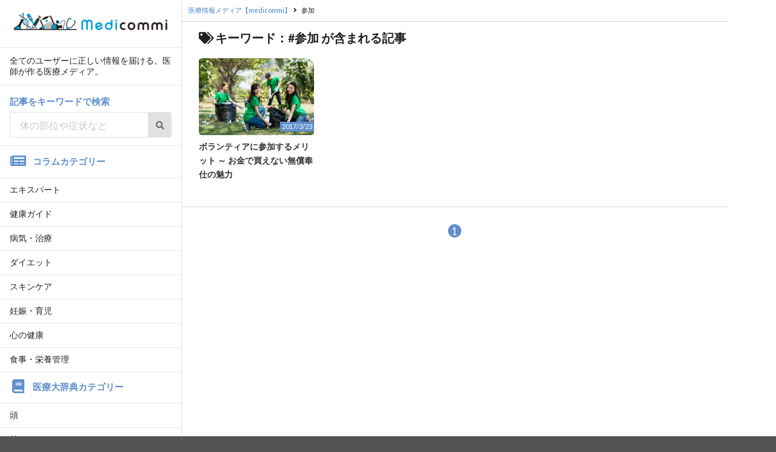

--- FILE ---
content_type: text/html; charset=UTF-8
request_url: https://medicommi.jp/tag/%E5%8F%82%E5%8A%A0
body_size: 20456
content:
<!DOCTYPE html>
<html lang="ja">
<head>
<!-- 172.31.17.176 -->
<meta charset="UTF-8">
<meta name="viewport" content="width=device-width, initial-scale=1.0, shrink-to-fit=no">
<meta name="format-detection" content="telephone=no">
<link rel="shortcut icon" href="https://medicommi.jp/wmdip/wp-content/themes/medicommi/images/favicon.ico">
<title>参加 | 医師が作る医療情報メディア【medicommi】</title>

<!-- All in One SEO Pack 2.3.13.2 by Michael Torbert of Semper Fi Web Design[337,379] -->
<!-- /all in one seo pack -->
<link rel='dns-prefetch' href='//s.w.org' />
<link rel='stylesheet' id='yarppWidgetCss-css'  href='https://medicommi.jp/wmdip/wp-content/plugins/yet-another-related-posts-plugin/style/widget.css?ver=4.8' type='text/css' media='all' />
<link rel='stylesheet' id='medicommi-style-css'  href='https://medicommi.jp/wmdip/assets/css/semantic.min.css?190315' type='text/css' media='all' />
<link rel='stylesheet' id='medicommi-style-add-css'  href='https://medicommi.jp/wmdip/assets/css/style.min.css?190315' type='text/css' media='all' />
<link rel='stylesheet' id='wordpress-popular-posts-css'  href='https://medicommi.jp/wmdip/wp-content/plugins/wordpress-popular-posts/style/wpp.css?ver=3.3.4' type='text/css' media='all' />
<link rel="icon" href="https://d3nmge69q1fbex.cloudfront.net/wp-content/uploads/2017/03/09220200/cropped-shutterstock_516052552-32x32.jpg" sizes="32x32" />
<link rel="icon" href="https://d3nmge69q1fbex.cloudfront.net/wp-content/uploads/2017/03/09220200/cropped-shutterstock_516052552-192x192.jpg" sizes="192x192" />
<link rel="apple-touch-icon-precomposed" href="https://d3nmge69q1fbex.cloudfront.net/wp-content/uploads/2017/03/09220200/cropped-shutterstock_516052552-180x180.jpg" />
<meta name="msapplication-TileImage" content="https://d3nmge69q1fbex.cloudfront.net/wp-content/uploads/2017/03/09220200/cropped-shutterstock_516052552-270x270.jpg" />
<!-- Google Tag Manager -->
<script>(function(w,d,s,l,i){w[l]=w[l]||[];w[l].push({'gtm.start':
new Date().getTime(),event:'gtm.js'});var f=d.getElementsByTagName(s)[0],
j=d.createElement(s),dl=l!='dataLayer'?'&l='+l:'';j.async=true;j.src=
'https://www.googletagmanager.com/gtm.js?id='+i+dl;f.parentNode.insertBefore(j,f);
})(window,document,'script','dataLayer','GTM-KX43TWJ');</script>
<!-- End Google Tag Manager -->
<!-- Google Analytics4 Google tag (gtag.js) -->
<script async src="https://www.googletagmanager.com/gtag/js?id=G-8L53581Z13"></script>
<script>
  window.dataLayer = window.dataLayer || [];
  function gtag(){dataLayer.push(arguments);}
  gtag('js', new Date());

  gtag('config', 'G-8L53581Z13');
</script>
<!-- End Google Analytics4 -->
<!-- Bing auth -->
<meta name="msvalidate.01" content="E761C1EDA8FB3C86F868B7BB8F4D612D">
<!-- Begin Mieruca Embed Code -->
<script type="text/javascript" id="mierucajs">
window.__fid = window.__fid || [];__fid.push([688409287]);
(function() {
function mieruca(){if(typeof window.__fjsld != "undefined") return; window.__fjsld = 1; var fjs = document.createElement('script'); fjs.type = 'text/javascript'; fjs.async = true; fjs.id = "fjssync"; var timestamp = new Date;fjs.src = ('https:' == document.location.protocol ? 'https' : 'http') + '://hm.mieru-ca.com/service/js/mieruca-hm.js?v='+ timestamp.getTime(); var x = document.getElementsByTagName('script')[0]; x.parentNode.insertBefore(fjs, x); };
setTimeout(mieruca, 500); document.readyState != "complete" ? (window.attachEvent ? window.attachEvent("onload", mieruca) : window.addEventListener("load", mieruca, false)) : mieruca();
})();
</script>
<!-- End Mieruca Embed Code -->
<!-- Begin Offer Wall -->
<script async src="https://securepubads.g.doubleclick.net/tag/js/gpt.js"></script>
<script>
 window.googletag = window.googletag || {cmd: []};
 googletag.cmd.push(function() {
  googletag.defineSlot('/22946769688/824/5383/34778', [1, 1], 'div-gpt-ad-1707372643797-0').addService(googletag.pubads());
  googletag.pubads().enableSingleRequest();
  googletag.enableServices();
 });
</script>
<!-- End Offer Wall -->
</head>
<body id="top">
  <!-- Google Tag Manager (noscript) -->
  <noscript><iframe src="https://www.googletagmanager.com/ns.html?id=GTM-KX43TWJ"
  height="0" width="0" style="display:none;visibility:hidden"></iframe></noscript>
  <!-- End Google Tag Manager (noscript) -->

  <!-- Sidebar Smartphone Menu -->
  <div class="ui vertical sidebar menu" id="mobile_side_menu">
    <div class="item">
      <div class="header"><a href="/"><img src="/wmdip/assets/images/header/logo_sn.png" class="ui fruid image"></a></div>
    </div>
    <div class="item">
      <p>全てのユーザーに正しい情報を届ける。医師が作る医療メディア。</p>
    </div>
    <div class="item">
      <h3 class="header">記事をキーワードで検索</h3>
      <form role="search" id="keywordSearch" action="/" method="get">
        <div class="ui fluid action input">
          <input type="search" name="s" placeholder="体の部位や症状など" required>
          <button class="ui icon button" id="searchButton">
            <i class="search icon"></i>
          </button>
        </div>
      </form>
    </div>
    <div class="item">
      <h3 class="ui header"><i class="newspaper icon"></i>コラムカテゴリー</h3>
    </div>
        <a href="/category/column" class="item">エキスパート</a>
        <a href="/category/health" class="item">健康ガイド</a>
        <a href="/category/latestmedical" class="item">病気・治療</a>
        <a href="/category/diet" class="item">ダイエット</a>
        <a href="/category/skincare" class="item">スキンケア</a>
        <a href="/category/childcare" class="item">妊娠・育児</a>
        <a href="/category/mentalhealth" class="item">心の健康</a>
        <a href="/category/nutrition" class="item">食事・栄養管理</a>
        <div class="item">
      <h3 class="ui header"><i class="book icon"></i>医療大辞典カテゴリー</h3>
    </div>
        <a href="/disease/cat-disease/head" class="item">頭</a>
        <a href="/disease/cat-disease/neck" class="item">首</a>
        <a href="/disease/cat-disease/breast" class="item">胸</a>
        <a href="/disease/cat-disease/stomach" class="item">お腹</a>
        <a href="/disease/cat-disease/arms" class="item">腕</a>
        <a href="/disease/cat-disease/genitalarea" class="item">生殖器系</a>
        <a href="/disease/cat-disease/other" class="item">その他</a>
        <div class="item">
      <h3 class="ui header"><i class="building icon"></i>運営会社情報</h3>
    </div>
    <a href="http://splendid.co.jp" target="_blank" class="item">株式会社SPLENDID</a>
    <a href="/doctors" class="item">記事監修医師一覧</a>
    <a href="/contents-policy" class="item">コンテンツポリシー</a>

    <div class="item">
      <a href="https://www.qlife.jp/?utm_source=medicommi" target="_blank"><img src="/wmdip/assets/images/banner/banner_QLife.png" class="ui fruid image" alt="日本最大級総合医療メディアQLife"></a>
    </div>
  </div>

  <!-- Page Contents -->
  <div class="pusher">

    <div class="full height">

      <!-- Mobile TOP FIX MENU -->
      <div class="ui fixed borderless menu" id="mobile_fix_menu">
        <a class="item" href="/"><img src="/wmdip/assets/images/header/logo_sn.png" class="header-logo" alt="医師監修の医療情報メディア【medicommi】"></a>
        <div class="right menu">
          <a class="toggle_sidebar item">
            <i class="sidebar bordered icon"></i>
          </a>
        </div>
      </div>

      <!-- PC SIDE MENU -->
      <div id="pc_side_menu">
        <div class="ui vertical menu">
          <div class="item">
            <div class="header"><a href="/"><img src="/wmdip/assets/images/header/logo_sn.png" class="ui fruid image"></a></div>
          </div>
          <div class="item">
            <p>全てのユーザーに正しい情報を届ける。医師が作る医療メディア。</p>
          </div>
          <div class="item">
            <h3 class="header">記事をキーワードで検索</h3>
            <form role="search" id="keywordSearch" action="/" method="get">
              <div class="ui fluid action input">
                <input type="search" name="s" placeholder="体の部位や症状など" required>
                <button class="ui icon button" id="searchButton">
                  <i class="search icon"></i>
                </button>
              </div>
            </form>
          </div>
          <div class="item">
            <h3 class="ui header"><i class="newspaper icon"></i>コラムカテゴリー</h3>
          </div>
                    <a href="/category/column" class="item">エキスパート</a>
                    <a href="/category/health" class="item">健康ガイド</a>
                    <a href="/category/latestmedical" class="item">病気・治療</a>
                    <a href="/category/diet" class="item">ダイエット</a>
                    <a href="/category/skincare" class="item">スキンケア</a>
                    <a href="/category/childcare" class="item">妊娠・育児</a>
                    <a href="/category/mentalhealth" class="item">心の健康</a>
                    <a href="/category/nutrition" class="item">食事・栄養管理</a>
                    <div class="item">
            <h3 class="ui header"><i class="book icon"></i>医療大辞典カテゴリー</h3>
          </div>
                    <a href="/disease/cat-disease/head" class="item">頭</a>
                    <a href="/disease/cat-disease/neck" class="item">首</a>
                    <a href="/disease/cat-disease/breast" class="item">胸</a>
                    <a href="/disease/cat-disease/stomach" class="item">お腹</a>
                    <a href="/disease/cat-disease/arms" class="item">腕</a>
                    <a href="/disease/cat-disease/genitalarea" class="item">生殖器系</a>
                    <a href="/disease/cat-disease/other" class="item">その他</a>
          
          <div class="item">
            <h3 class="ui header"><i class="building icon"></i>運営会社情報</h3>
          </div>
          <a href="http://splendid.co.jp" target="_blank" class="item">株式会社SPLENDID</a>
          <a href="/doctors" class="item">記事監修医師一覧</a>
          <a href="/contents-policy" class="item">コンテンツポリシー</a>
        </div>

        <div class="ui segment">
          <a href="https://www.qlife.jp/?utm_source=medicommi" target="_blank"><img src="/wmdip/assets/images/banner/banner_QLife.png" class="ui fruid image" alt="日本最大級総合医療メディアQLife"></a>
        </div>

        <div class="ui segment mostpopular">
                      <h3 class="ui header"><i class="trophy icon"></i>コラムRanking</h3>
            <div class="ui one column padded grid">
              
<!-- WordPress Popular Posts Plugin v3.3.4 [PHP] [daily] [views] [custom] -->
<div class="column">
<a href="https://medicommi.jp/57076" class="item" >
<div class="image"><img src="https://medicommi.jp/wmdip/wp-content/themes/medicommi/images/noimage_728x484.png" data-src="https://d3nmge69q1fbex.cloudfront.net/wp-content/uploads/2018/01/13115235/shutterstock_728655652-180x120.jpg" alt="" class="left floated ui image tiny rounded"></div><div class="ui circular label">1</div>
<p class="title">手のひらのぶつぶつや痒みの原因は手湿疹かも！？治療法はどんなものがある？</p>
<p class="date">2018/2/13</p>
</a>
</div>
<div class="column">
<a href="https://medicommi.jp/87921" class="item" >
<div class="image"><img src="https://medicommi.jp/wmdip/wp-content/themes/medicommi/images/noimage_728x484.png" data-src="https://d3nmge69q1fbex.cloudfront.net/wp-content/uploads/2018/12/06103043/shutterstock_634747574-180x120.jpg" alt="" class="left floated ui image tiny rounded"></div><div class="ui circular label">2</div>
<p class="title">胆嚢ってどんな働きをする臓器なの？調子が悪くなるとどうなる？</p>
<p class="date">2018/12/11</p>
</a>
</div>
<div class="column">
<a href="https://medicommi.jp/53657" class="item" >
<div class="image"><img src="https://medicommi.jp/wmdip/wp-content/themes/medicommi/images/noimage_728x484.png" data-src="https://d3nmge69q1fbex.cloudfront.net/wp-content/uploads/2018/01/16141423/pixta_28007391_M-180x120.jpg" alt="" class="left floated ui image tiny rounded"></div><div class="ui circular label">3</div>
<p class="title">テタニー症状の原因って？どんな特徴があるの？</p>
<p class="date">2018/1/16</p>
</a>
</div>
<div class="column">
<a href="https://medicommi.jp/53047" class="item" >
<div class="image"><img src="https://medicommi.jp/wmdip/wp-content/themes/medicommi/images/noimage_728x484.png" data-src="https://d3nmge69q1fbex.cloudfront.net/wp-content/uploads/2018/01/29114354/shutterstock_502656712-180x120.jpg" alt="" class="left floated ui image tiny rounded"></div><div class="ui circular label">4</div>
<p class="title">溝状舌はビタミン不足が原因？口臭や痛みをケアする方法は？</p>
<p class="date">2018/1/29</p>
</a>
</div>
<div class="column">
<a href="https://medicommi.jp/63312" class="item" >
<div class="image"><img src="https://medicommi.jp/wmdip/wp-content/themes/medicommi/images/noimage_728x484.png" data-src="https://d3nmge69q1fbex.cloudfront.net/wp-content/uploads/2018/03/07115627/pixta_28591779_S-180x120.jpg" alt="" class="left floated ui image tiny rounded"></div><div class="ui circular label">5</div>
<p class="title">生理中にインフルエンザになっちゃった！何に気をつければよい？</p>
<p class="date">2018/5/7</p>
</a>
</div>
<div class="column">
<a href="https://medicommi.jp/45771" class="item" >
<div class="image"><img src="https://medicommi.jp/wmdip/wp-content/themes/medicommi/images/noimage_728x484.png" data-src="https://d3nmge69q1fbex.cloudfront.net/wp-content/uploads/2017/11/23124101/pixta_33209222_M2-180x120.jpg" alt="" class="left floated ui image tiny rounded"></div><div class="ui circular label">6</div>
<p class="title">鼻をかんだら、鼻水に血が混じっている！病菌が原因のこともあるの？</p>
<p class="date">2017/11/14</p>
</a>
</div>
<div class="column">
<a href="https://medicommi.jp/1692" class="item" >
<div class="image"><img src="https://medicommi.jp/wmdip/wp-content/themes/medicommi/images/noimage_728x484.png" data-src="https://d3nmge69q1fbex.cloudfront.net/wp-content/uploads/2017/03/23125406/pixta_6078874_M5-180x120.jpg" alt="" class="left floated ui image tiny rounded"></div><div class="ui circular label">7</div>
<p class="title">臨月のおりもの、粘液栓とおしるしの違いは？</p>
<p class="date">2017/3/15</p>
</a>
</div>
<div class="column">
<a href="https://medicommi.jp/84271" class="item" >
<div class="image"><img src="https://medicommi.jp/wmdip/wp-content/themes/medicommi/images/noimage_728x484.png" data-src="https://d3nmge69q1fbex.cloudfront.net/wp-content/uploads/2018/10/17141827/shutterstock_1119533345-180x120.jpg" alt="" class="left floated ui image tiny rounded"></div><div class="ui circular label">8</div>
<p class="title">腎臓に囊胞ができる腎囊胞の原因と症状とは？治療が必要ない場合もある？</p>
<p class="date">2018/10/26</p>
</a>
</div>
<div class="column">
<a href="https://medicommi.jp/81743" class="item" >
<div class="image"><img src="https://medicommi.jp/wmdip/wp-content/themes/medicommi/images/noimage_728x484.png" data-src="https://d3nmge69q1fbex.cloudfront.net/wp-content/uploads/2018/09/05172041/shutterstock_743458543_text-180x120.png" alt="" class="left floated ui image tiny rounded"></div><div class="ui circular label">9</div>
<p class="title">下腹がぽっこり出ているのは胃下垂のせい？元に戻す方法は？</p>
<p class="date">2018/9/30</p>
</a>
</div>
<div class="column">
<a href="https://medicommi.jp/102759" class="item" >
<div class="image"><img src="https://medicommi.jp/wmdip/wp-content/themes/medicommi/images/noimage_728x484.png" data-src="https://d3nmge69q1fbex.cloudfront.net/wp-content/uploads/2019/10/30121805/shutterstock_1132770137-180x120.jpg" alt="" class="left floated ui image tiny rounded"></div><div class="ui circular label">10</div>
<p class="title">高齢者の足のむくみ、なぜ起こる？改善するにはどうすればいい？</p>
<p class="date">2019/11/19</p>
</a>
</div>

<!-- End WordPress Popular Posts Plugin v3.3.4 -->
            </div>
                  </div>

      </div>    <main role="main">

      <div class="main_content list">
      	<div class="p-breadcrumb">
		<ol class="breadcrumb__list u-group" itemscope itemtype="http://schema.org/BreadcrumbList">
			<!-- Breadcrumb NavXT 5.7.0 -->
<li class="breadcrumb__item" itemprop="itemListElement" itemscope itemtype="http://schema.org/ListItem"><a itemprop="item" href="https://medicommi.jp"><span itemprop="name">医療情報メディア【medicommi】</span></a><meta itemprop="position" content="1" /></li><i class="right angle icon divider"></i><li class="breadcrumb__item" itemprop="itemListElement" itemscope itemtype="http://schema.org/ListItem"><span itemprop="name">参加</span><meta itemprop="position" content="2" /></li>		</ol>
	</div>

        <h1 class="list_title"><i class="tags icon"></i>キーワード：#参加 が含まれる記事</h1>

                  <div class="ui grid padded">
                                              <div class="eight wide mobile five wide tablet four wide computer column">
              <a href="https://medicommi.jp/7028" class="u-opacity">
                                <div class="media__image">
                                  <div class="image"><img src="https://medicommi.jp/wmdip/wp-content/themes/medicommi/images/noimage_264x176.png" data-src="https://d3nmge69q1fbex.cloudfront.net/wp-content/uploads/2017/03/23105145/pixta_21994719_M-264x176.jpg" class="ui fluid image rounded"></div>
                                  <div class="media__date">2017/3/23</div>
                </div>
                <div class="media__body">
                  <p class="media__summary">ボランティアに参加するメリット ～ お金で買えない無償奉仕の魅力</p>
                </div>
              </a>
                          </div>
                    </div>
        
        <div class="paging">
  <div class='wp-pagenavi'>
<span class='current'>1</span>
</div></div>

      </div>
    </main>

      </div><!-- End of full height -->

  </div><!-- End of pusher -->

<footer>
  <div>
    <p class="footer__copyright"><small>&copy;2026 SPLENDID inc. All Rights Reserved.</small></p>
  </div>
</footer>

<div class="pagetop u-pc">
  <p><a href="#top" id="pagetop__button"><i class="icon-font icon-font-icon_pagetop" aria-label="ページ先頭へ戻る"></i></a></p>
</div>

<script type='text/javascript' src='https://medicommi.jp/wmdip/assets/js/libs.min.js?180604'></script>
<script type='text/javascript' src='https://medicommi.jp/wmdip/assets/js/common.min.js?180604'></script>

<script src="//scdn.line-apps.com/n/line_it/thirdparty/loader.min.js" async="async" defer="defer" ></script>
<script>
  (function(d, s, id) {
    var js, fjs = d.getElementsByTagName(s)[0];
    if (d.getElementById(id)) return;
    js = d.createElement(s); js.id = id;
    js.src = "//connect.facebook.net/ja_JP/sdk.js#xfbml=1&version=v2.0";
    fjs.parentNode.insertBefore(js, fjs);
  }(document, 'script', 'facebook-jssdk'));
</script>
<script>window.twttr=(function(d,s,id){var js,fjs=d.getElementsByTagName(s)[0],t=window.twttr||{};if(d.getElementById(id))return;js=d.createElement(s);js.id=id;js.src="https://platform.twitter.com/widgets.js";fjs.parentNode.insertBefore(js,fjs);t._e=[];t.ready=function(f){t._e.push(f);};return t;}(document,"script","twitter-wjs"));</script>
<script type="text/javascript">
 <!--
 var vgHost='app1.chatdealer.jp',vgProtocol='https',vgPort='443',vgAtxt='qn5kIS9mYt',vgSid=1;
 (function(){try{
 var ins=document.createElement('script'),dt=new Date,tg=document.getElementsByTagName('script')[0];
 ins.type='text/javascript';ins.async=!0;ins.setAttribute('charset','utf-8');
 ins.src=vgProtocol+'://'+vgHost+':'+vgPort+'/chat/client.js?'+dt.getTime();tg.parentNode.insertBefore(ins,tg);
 }catch(e){console.log('CHATDEALER:'+e);}})();
 //-->
 </script>
</body>
</html>


--- FILE ---
content_type: text/html; charset=utf-8
request_url: https://www.google.com/recaptcha/api2/aframe
body_size: 267
content:
<!DOCTYPE HTML><html><head><meta http-equiv="content-type" content="text/html; charset=UTF-8"></head><body><script nonce="pyrCBfFffzWkZpU9orh9Zg">/** Anti-fraud and anti-abuse applications only. See google.com/recaptcha */ try{var clients={'sodar':'https://pagead2.googlesyndication.com/pagead/sodar?'};window.addEventListener("message",function(a){try{if(a.source===window.parent){var b=JSON.parse(a.data);var c=clients[b['id']];if(c){var d=document.createElement('img');d.src=c+b['params']+'&rc='+(localStorage.getItem("rc::a")?sessionStorage.getItem("rc::b"):"");window.document.body.appendChild(d);sessionStorage.setItem("rc::e",parseInt(sessionStorage.getItem("rc::e")||0)+1);localStorage.setItem("rc::h",'1768781796052');}}}catch(b){}});window.parent.postMessage("_grecaptcha_ready", "*");}catch(b){}</script></body></html>

--- FILE ---
content_type: text/css
request_url: https://medicommi.jp/wmdip/assets/css/style.min.css?190315
body_size: 16486
content:
#mobile_category_tab,#mobile_fix_menu{display:none}#mobile_fix_menu img.header-logo{width:16rem!important}@media only screen and (min-width:768px){.sp_frontpage_adsense,.sp_frontpage_banner{display:none}.pc_sidebar_adsense{margin:1rem 0 0}.pc_frontpage_adsense{margin:4rem auto}.pc_frontpage_banner{text-align:center;margin:4rem auto}.pc_frontpage_banner img{width:702px}}@media only screen and (max-width:767px){.sp_frontpage_adsense{display:block;margin:3rem auto}.pc_frontpage_adsense{display:none}.sp_frontpage_banner{display:block;text-align:center;margin:3rem auto}.sp_frontpage_banner img{max-width:100%}.pc_frontpage_banner{display:none}}.pc_frontpage_banner:after,.sp_frontpage_banner:after{position:relative;display:block;margin:0 auto 1rem!important;font-size:.8rem;width:100%;content:'- PR -';color:#999;text-align:center}.content_adsense{margin:3rem auto}.linkunit_adsense{margin-top:3rem}.amazon-search-ad{margin:3rem 0}#mobile_fix_menu{height:44px}.frontpage .padded_box{margin:0 1rem}.frontpage h2{background-color:#608fcb;padding:.2rem .4rem;font-weight:600;font-size:1.4rem;color:#FFF;margin:1.5rem 1rem 1rem}.glide{height:auto;opacity:0}@media only screen and (min-width:768px){.glide .slide_content{position:relative;height:30rem}.glide .slide_content img{position:absolute;top:-8rem}.frontpage .padded_box{margin:0 2rem}.frontpage h2{margin:1.5rem 2rem 1rem}}@media only screen and (max-width:767px){.glide .slide_content{position:relative}}.glide .glide__slide h3{position:absolute;bottom:20%;font-size:1.2rem;line-height:1.5em;margin:0 1.5rem}.glide--horizontal .glide__bullets{bottom:12%}@media only screen and (max-width:767px){#mobile_fix_menu{display:flex;border:none;border-radius:0;box-shadow:none}#mobile_category_tab{display:flex}#pc_side_menu{display:none}main{margin-top:54px}}.pusher>.full.height{background-color:#FFF;display:-webkit-box;display:-webkit-flex;display:-ms-flexbox;display:flex;-webkit-flex-direction:row;-ms-flex-direction:row;flex-direction:row}.frontpage .sp_ranking{display:none}@media only screen and (max-width:767px){.frontpage .sp_ranking{display:block}}.mostpopular .ui.tiny.image{position:relative}.mostpopular .ui.circular.label{position:absolute;top:0;left:-.5em;background-color:#608fcb;color:#FFF}#pc_side_menu{position:relative;z-index:1;background-color:#DDD;width:300px;-webkit-box-flex:0;-webkit-flex:0 0 auto;-ms-flex:0 0 auto;flex:0 0 auto}#pc_side_menu .ui.menu{border-radius:0;border-width:0 1px 0 0;box-shadow:none;margin:0;width:inherit;overflow:hidden;will-change:transform}.p-breadcrumb,.ui.attached.tabular.menu{overflow-x:scroll;overflow-y:hidden;-webkit-overflow-scrolling:touch}#pc_side_menu .ui.menu>.active.item:first-child{border-radius:0}main{max-width:900px;-webkit-box-flex:1;-webkit-flex:1 1 auto;-ms-flex:1 1 auto;flex:1 1 auto;min-width:0}#pc_side_menu h3.header{font-size:1.1rem;line-height:1.3em;padding:.3em 0 0;color:#608fcb}.fuchi{color:#111;text-shadow:#FFF 2px 0,#FFF -2px 0,#FFF 0 -2px,#FFF 0 2px,#FFF 2px 2px,#FFF -2px 2px,#FFF 2px -2px,#FFF -2px -2px,#FFF 1px 2px,#FFF -1px 2px,#FFF 1px -2px,#FFF -1px -2px,#FFF 2px 1px,#FFF -2px 1px,#FFF 2px -1px,#FFF -2px -1px}.glide .glide__slide .date{background-color:#608fcb;color:#FFF;font-size:1rem;line-height:1rem;padding:.2rem;position:absolute;right:0;top:2rem}#mobile_side_menu h3.header{font-size:1rem;line-height:1.3em;padding:.3em 0 0;color:#608fcb}body,p{line-height:1.7em}input[type=search]{font-size:16px}.p-breadcrumb a,.p-breadcrumb i,.p-breadcrumb span,.ui.attached.tabular.menu a{font-size:.8rem}.ui.attached.tabular.menu{z-index:20}.ui.attached.tabular.menu::-webkit-scrollbar{display:none}.ui.tabular.menu .item{padding:.4rem 1rem;border-color:#D4D4D5;background-color:#FFF;border-radius:.28571429rem .28571429rem 0 0!important}.ui.tabular.menu .item:hover{background-color:transparent;color:rgba(0,0,0,.8)}.ui.tabular.menu{background-color:#fff}.ui.tabular.menu .active.item{color:#FFF;background-color:#608fcb}.p-breadcrumb{border-bottom:1px solid #D4D4D5;margin:0 0 .5rem;padding:0 .8rem}.p-breadcrumb::-webkit-scrollbar{display:none}.p-breadcrumb ol{padding:0;margin:.3rem 0 .5rem;white-space:nowrap}.p-breadcrumb .breadcrumb__item{display:inline}.p-breadcrumb h1{display:inline-block;margin:0;padding:0;font-size:.8rem}.share{margin-top:2rem;text-align:right}.share li,.share ul{display:inline-block;vertical-align:middle;padding:0;font-size:0;line-height:0}.share li{margin-left:5px}#category-filter-button{margin:2rem 0}.client-ad-banner{margin-top:2rem!important}.client-ad-banner:after{position:relative;display:block;margin:0 auto 1rem!important;font-size:.8rem;width:100%;content:'- PR -';color:#999;text-align:center}.paging{position:relative;margin:2rem 0;padding:2rem 0;border-top:1px solid #D4D4D5;font-size:0;text-align:center}.paging .current+.page,.paging .extend+.page,.paging .page+.current,.paging .page+.page{margin-left:2%}.paging a{text-decoration:none}.paging .extend,.paging .first,.paging .last,.paging .pages{display:none}.paging .current,.paging .page{display:inline-block;width:1.6rem;height:1.6rem;box-sizing:border-box;border-radius:50%;font-size:1.2rem;text-align:center;line-height:1.7rem;vertical-align:middle}.paging .current{background-color:#608fcb;color:#fff}.paging .page{background-color:rgba(96,143,203,.1);color:#608fcb;-webkit-transition:background-color .3s ease,color .3s ease;transition:background-color .3s ease,color .3s ease}.paging .nextpostslink:active,.paging .nextpostslink:focus,.paging .nextpostslink:hover,.paging .page:active,.paging .page:focus,.paging .page:hover,.paging .previouspostslink:active,.paging .previouspostslink:focus,.paging .previouspostslink:hover{background-color:#608fcb;color:#fff}.paging .nextpostslink,.paging .previouspostslink{background-color:rgba(96,143,203,.1);-webkit-transition:background-color .3s ease,color .3s ease;transition:background-color .3s ease,color .3s ease;position:absolute;color:#608fcb;font-size:3rem;width:3rem;height:1.7rem;box-sizing:border-box;border-radius:.6rem;text-align:center;line-height:1rem;vertical-align:middle}.paging .previouspostslink{left:0}.paging .nextpostslink{right:0}@media only screen and (min-width:768px){.paging .previouspostslink{left:2rem}.paging .nextpostslink{right:2rem}}.main_content h1.list_title{font-size:1.4rem;margin:1rem 1rem .5rem}.main_content p.list_desc{margin:1rem}.list .media__image{position:relative}.list .media__date{background-color:#608fcb;color:#FFF;font-size:.8rem;line-height:.8rem;padding:.2rem;position:absolute;right:0;bottom:.4rem}.list .media__body{font-size:1rem;line-height:1.7em;margin-top:.5rem;word-break:break-all}.list .media__body p{color:#333;font-weight:600}.list .media__new{background-color:#e5624a;position:absolute;color:#FFF;top:1.4rem;font-size:.8rem;padding:.2rem;display:inline-block}.list .doctors{padding:0 1rem}.list .doctors .doctors_name{font-size:1.2rem;font-weight:600}@media only screen and (min-width:768px){.padded_box>.ui.padded.grid:not(.vertically):not(.horizontally){padding:0}.list>.ui.padded.grid:not(.vertically):not(.horizontally){padding:0 1rem}.main_content h1.list_title{font-size:1.4rem;margin:1rem 1rem .5rem;padding:0 1rem}}.list .disease_list{padding:0 1rem}.ribbon.label{z-index:100}.main_content{font-size:1.1rem;line-height:1.5em;word-break:break-all}.main_content:not(.list){padding:1rem}.main_content .header{margin-top:1rem}.main_content .header h1.title{font-size:1.4rem;line-height:1.4em;margin-bottom:0}.main_content .header .info{text-align:right}.main_content .doctors{font-size:.9rem;line-height:1.2em}.ui.unstackable.items.doctors>.item>.image,.ui.unstackable.items.doctors>.item>.image>img{width:7rem!important}.main_content .doctors .item .doctor_name{font-size:1.2rem;font-weight:700}.main_content .entry_key-visual{margin:2rem 0 0}.main_content .entry_key-visual img{margin:1rem 0;width:100%;height:auto}.main_content .entry_body img{width:100%;height:auto}.main_content .entry_body h2{margin-top:2.7rem;padding:.3rem 0 0 9px;font-size:1.3rem;line-height:1.4em;border-left:9px solid #608fcb;border-bottom:2px solid #608fcb}.main_content .entry_body h2>i{margin-right:.75rem}.main_content .entry_body h3{position:relative;overflow:hidden;margin-top:1.7rem;padding:.3rem 0;font-size:1.2rem;line-height:1.3em;border-bottom:2px solid #608fcb}.main_content .entry_body h4{margin-top:1.7rem;padding:.3rem 0;font-size:1.1rem;line-height:1.2em;border-bottom:2px dotted #608fcb}.main_content .entry_body blockquote{position:relative;margin:1.5rem 0;padding:2rem 4rem;background-color:#eff2f4}.main_content .entry_body blockquote:after,.main_content .entry_body blockquote:before{position:absolute;font-family:Icons;font-size:2em;color:#608fcb;opacity:.3}.main_content .entry_body blockquote:before{top:1rem;left:1rem;content:"\f10d"}.main_content .entry_body blockquote:after{right:1rem;bottom:1rem;content:"\f10e"}.main_content .entry_body dl,.main_content .entry_body ol,.main_content .entry_body ul{margin:1.5rem 0;padding:1rem .5rem;background:#eff2f4;position:relative;border-radius:.2rem}.main_content .entry_body li>ol,.main_content .entry_body li>ul{margin:.5rem 0;padding:0 0 0 .5rem}.main_content .entry_body ol>li,.main_content .entry_body ul>li{line-height:1.7em;padding:.5em 0 .5em .5em;border-bottom:3px dotted #fff}.main_content .entry_body ul>li{list-style-type:none}.main_content .entry_body ul>li:before{font-family:Icons;content:"\f00c";margin-right:.5rem;color:#608fcb}.main_content .entry_body dd>ul>li:before,.main_content .entry_body li>ul>li:before{color:#adc5e4}.main_content .entry_body ol{counter-reset:number;list-style-type:none!important}.main_content .entry_body ol[start="50"]{counter-reset:number 49}.main_content .entry_body ol[start="49"]{counter-reset:number 48}.main_content .entry_body ol[start="48"]{counter-reset:number 47}.main_content .entry_body ol[start="47"]{counter-reset:number 46}.main_content .entry_body ol[start="46"]{counter-reset:number 45}.main_content .entry_body ol[start="45"]{counter-reset:number 44}.main_content .entry_body ol[start="44"]{counter-reset:number 43}.main_content .entry_body ol[start="43"]{counter-reset:number 42}.main_content .entry_body ol[start="42"]{counter-reset:number 41}.main_content .entry_body ol[start="41"]{counter-reset:number 40}.main_content .entry_body ol[start="40"]{counter-reset:number 39}.main_content .entry_body ol[start="39"]{counter-reset:number 38}.main_content .entry_body ol[start="38"]{counter-reset:number 37}.main_content .entry_body ol[start="37"]{counter-reset:number 36}.main_content .entry_body ol[start="36"]{counter-reset:number 35}.main_content .entry_body ol[start="35"]{counter-reset:number 34}.main_content .entry_body ol[start="34"]{counter-reset:number 33}.main_content .entry_body ol[start="33"]{counter-reset:number 32}.main_content .entry_body ol[start="32"]{counter-reset:number 31}.main_content .entry_body ol[start="31"]{counter-reset:number 30}.main_content .entry_body ol[start="30"]{counter-reset:number 29}.main_content .entry_body ol[start="29"]{counter-reset:number 28}.main_content .entry_body ol[start="28"]{counter-reset:number 27}.main_content .entry_body ol[start="27"]{counter-reset:number 26}.main_content .entry_body ol[start="26"]{counter-reset:number 25}.main_content .entry_body ol[start="25"]{counter-reset:number 24}.main_content .entry_body ol[start="24"]{counter-reset:number 23}.main_content .entry_body ol[start="23"]{counter-reset:number 22}.main_content .entry_body ol[start="22"]{counter-reset:number 21}.main_content .entry_body ol[start="21"]{counter-reset:number 20}.main_content .entry_body ol[start="20"]{counter-reset:number 19}.main_content .entry_body ol[start="19"]{counter-reset:number 18}.main_content .entry_body ol[start="18"]{counter-reset:number 17}.main_content .entry_body ol[start="17"]{counter-reset:number 16}.main_content .entry_body ol[start="16"]{counter-reset:number 15}.main_content .entry_body ol[start="15"]{counter-reset:number 14}.main_content .entry_body ol[start="14"]{counter-reset:number 13}.main_content .entry_body ol[start="13"]{counter-reset:number 12}.main_content .entry_body ol[start="12"]{counter-reset:number 11}.main_content .entry_body ol[start="11"]{counter-reset:number 10}.main_content .entry_body ol[start="10"]{counter-reset:number 9}.main_content .entry_body ol[start="9"]{counter-reset:number 8}.main_content .entry_body ol[start="8"]{counter-reset:number 7}.main_content .entry_body ol[start="7"]{counter-reset:number 6}.main_content .entry_body ol[start="6"]{counter-reset:number 5}.main_content .entry_body ol[start="5"]{counter-reset:number 4}.main_content .entry_body ol[start="4"]{counter-reset:number 3}.main_content .entry_body ol[start="3"]{counter-reset:number 2}.main_content .entry_body ol[start="2"]{counter-reset:number 1}.main_content .entry_body ol[start="1"]{counter-reset:number 0}.main_content .entry_body ol>li{position:relative}.main_content .entry_body ol>li:before{display:inline-block;left:.5rem;width:24px;height:24px;line-height:24px;margin-right:.5rem;counter-increment:number;content:counter(number);font-family:Avenir,'Arial Black',Arial,sans-serif;font-weight:700;border-radius:50%;background-color:#608fcb;color:#FFF;text-align:center}.main_content .entry_body dd>ol>li:before,.main_content .entry_body li>ol>li:before{background-color:#adc5e4}.main_content .entry_body dl>dd:last-of-type,.main_content .entry_body ol>li:last-of-type,.main_content .entry_body ul>li:last-of-type{border-bottom:none}.main_content .entry_body dd>ol>li:last-of-type,.main_content .entry_body dd>ul>li:last-of-type,.main_content .entry_body li>ol>li:last-of-type,.main_content .entry_body li>ul>li:last-of-type{padding-bottom:0}.main_content .entry_body dl>dt{line-height:1.7em;padding:.5em 0 0 .5em;font-weight:800}.main_content .entry_body dl>dt:before{font-family:Icons;content:"\f044";font-size:1.2rem;font-weight:200;margin-right:.5rem;color:#608fcb}.main_content .entry_body dl>dd{line-height:1.7em;margin:0;padding:.5em 0 .5em 2.2em;border-bottom:3px dotted #fff}.main_content .entry_body dd>ol,.main_content .entry_body dd>ul{margin:0;padding:0}.main_content .entry_body table{margin:1.5rem 0;width:100%!important;height:auto!important;border-collapse:collapse}.main_content .entry_body caption{font-weight:700;margin-bottom:1rem}.main_content .entry_body div.youtube{position:relative;padding-bottom:56.25%;height:0;overflow:hidden}.main_content .entry_body div.youtube iframe{position:absolute;top:0;left:0;width:100%;height:100%}@media only screen and (min-width:768px){.main_content:not(.list){padding:1rem 3rem}.main_content .entry_body table{font-size:1.1rem}.main_content .entry_body caption{font-size:1.4rem}.main_content .entry_body td{padding:.8rem}}.main_content .entry_body table td,.main_content .entry_body table th{border:2px solid #fff}.main_content .entry_body table th{background:#fff;border-bottom:3px solid #fff}.main_content .entry_body table td{background:#eff2f4}.main_content .entry_body table tr:not(:last-child){border-bottom:3px dotted #fff}.main_content .inside-banner{text-align:center;position:relative;margin-top:5rem}.main_content .inside-banner img{width:auto!important}.main_content .inside-banner a img{display:inline!important;max-width:728px;width:auto!important}@media only screen and (max-width:767px){.main_content .entry_body table{font-size:1rem}.main_content .entry_body caption{font-size:1.2rem}.main_content .entry_body td{padding:.6rem}.main_content .inside-banner a img{max-width:100%;width:auto!important}}.main_content .inside-banner:after{position:relative;display:block;margin:0 auto;font-size:.8rem;width:100%;content:'- PR -';color:#999}#pc_side_menu .mostpopular a,.ui.grid.horizontal_img_list a{color:#000;font-weight:600}.main_content .next_post{margin-top:4rem}.ui.grid.horizontal_img_list{margin-top:1rem}.ui.grid.horizontal_img_list .image{width:8rem}.ui.grid.horizontal_img_list p{font-size:1.1rem;line-height:1.4em;margin:0 1rem .5rem 0}.ui.grid.horizontal_img_list p.date{font-size:.8rem;text-align:right;margin-right:1rem}.ui.grid.horizontal_img_list>.column:not(.row){padding:.5rem 0 1rem!important}.main_content .entry_back{text-align:center;margin:4rem 0}#pc_side_menu .mostpopular{margin-top:1rem}#pc_side_menu .mostpopular .image{width:6rem}#pc_side_menu .mostpopular p{font-size:.9rem;line-height:1.2em;margin:0 0 .5rem}#pc_side_menu .mostpopular p.date{font-size:.8rem;text-align:right}footer{padding:.4rem;text-align:center;color:#DDD}
/*# sourceMappingURL=maps/style.min.css.map */


--- FILE ---
content_type: text/javascript
request_url: https://medicommi.jp/wmdip/assets/js/libs.min.js?180604
body_size: 269441
content:
!function(e,t){"use strict";"object"==typeof module&&"object"==typeof module.exports?module.exports=e.document?t(e,!0):function(e){if(!e.document)throw new Error("jQuery requires a window with a document");return t(e)}:t(e)}("undefined"!=typeof window?window:this,function(e,t){"use strict";function n(e,t,n){var i,o=(t=t||re).createElement("script");if(o.text=e,n)for(i in ye)n[i]&&(o[i]=n[i]);t.head.appendChild(o).parentNode.removeChild(o)}function i(e){return null==e?e+"":"object"==typeof e||"function"==typeof e?de[fe.call(e)]||"object":typeof e}function o(e){var t=!!e&&"length"in e&&e.length,n=i(e);return!ve(e)&&!be(e)&&("array"===n||0===t||"number"==typeof t&&t>0&&t-1 in e)}function r(e,t){return e.nodeName&&e.nodeName.toLowerCase()===t.toLowerCase()}function a(e,t,n){return ve(t)?xe.grep(e,function(e,i){return!!t.call(e,i,e)!==n}):t.nodeType?xe.grep(e,function(e){return e===t!==n}):"string"!=typeof t?xe.grep(e,function(e){return ue.call(t,e)>-1!==n}):xe.filter(t,e,n)}function s(e,t){for(;(e=e[t])&&1!==e.nodeType;);return e}function l(e){var t={};return xe.each(e.match(Oe)||[],function(e,n){t[n]=!0}),t}function c(e){return e}function u(e){throw e}function d(e,t,n,i){var o;try{e&&ve(o=e.promise)?o.call(e).done(t).fail(n):e&&ve(o=e.then)?o.call(e,t,n):t.apply(void 0,[e].slice(i))}catch(e){n.apply(void 0,[e])}}function f(){re.removeEventListener("DOMContentLoaded",f),e.removeEventListener("load",f),xe.ready()}function p(e,t){return t.toUpperCase()}function h(e){return e.replace(qe,"ms-").replace(Ne,p)}function m(){this.expando=xe.expando+m.uid++}function g(e){return"true"===e||"false"!==e&&("null"===e?null:e===+e+""?+e:He.test(e)?JSON.parse(e):e)}function v(e,t,n){var i;if(void 0===n&&1===e.nodeType)if(i="data-"+t.replace(Ve,"-$&").toLowerCase(),"string"==typeof(n=e.getAttribute(i))){try{n=g(n)}catch(e){}ze.set(e,t,n)}else n=void 0;return n}function b(e,t,n,i){var o,r,a=20,s=i?function(){return i.cur()}:function(){return xe.css(e,t,"")},l=s(),c=n&&n[3]||(xe.cssNumber[t]?"":"px"),u=(xe.cssNumber[t]||"px"!==c&&+l)&&Ue.exec(xe.css(e,t));if(u&&u[3]!==c){for(l/=2,c=c||u[3],u=+l||1;a--;)xe.style(e,t,u+c),(1-r)*(1-(r=s()/l||.5))<=0&&(a=0),u/=r;u*=2,xe.style(e,t,u+c),n=n||[]}return n&&(u=+u||+l||0,o=n[1]?u+(n[1]+1)*n[2]:+n[2],i&&(i.unit=c,i.start=u,i.end=o)),o}function y(e){var t,n=e.ownerDocument,i=e.nodeName,o=Xe[i];return o||(t=n.body.appendChild(n.createElement(i)),o=xe.css(t,"display"),t.parentNode.removeChild(t),"none"===o&&(o="block"),Xe[i]=o,o)}function x(e,t){for(var n,i,o=[],r=0,a=e.length;r<a;r++)(i=e[r]).style&&(n=i.style.display,t?("none"===n&&(o[r]=Me.get(i,"display")||null,o[r]||(i.style.display="")),""===i.style.display&&$e(i)&&(o[r]=y(i))):"none"!==n&&(o[r]="none",Me.set(i,"display",n)));for(r=0;r<a;r++)null!=o[r]&&(e[r].style.display=o[r]);return e}function w(e,t){var n;return n=void 0!==e.getElementsByTagName?e.getElementsByTagName(t||"*"):void 0!==e.querySelectorAll?e.querySelectorAll(t||"*"):[],void 0===t||t&&r(e,t)?xe.merge([e],n):n}function C(e,t){for(var n=0,i=e.length;n<i;n++)Me.set(e[n],"globalEval",!t||Me.get(t[n],"globalEval"))}function k(e,t,n,o,r){for(var a,s,l,c,u,d,f=t.createDocumentFragment(),p=[],h=0,m=e.length;h<m;h++)if((a=e[h])||0===a)if("object"===i(a))xe.merge(p,a.nodeType?[a]:a);else if(Je.test(a)){for(s=s||f.appendChild(t.createElement("div")),l=(Ke.exec(a)||["",""])[1].toLowerCase(),c=Ge[l]||Ge._default,s.innerHTML=c[1]+xe.htmlPrefilter(a)+c[2],d=c[0];d--;)s=s.lastChild;xe.merge(p,s.childNodes),(s=f.firstChild).textContent=""}else p.push(t.createTextNode(a));for(f.textContent="",h=0;a=p[h++];)if(o&&xe.inArray(a,o)>-1)r&&r.push(a);else if(u=xe.contains(a.ownerDocument,a),s=w(f.appendChild(a),"script"),u&&C(s),n)for(d=0;a=s[d++];)Ye.test(a.type||"")&&n.push(a);return f}function S(){return!0}function T(){return!1}function A(){try{return re.activeElement}catch(e){}}function E(e,t,n,i,o,r){var a,s;if("object"==typeof t){"string"!=typeof n&&(i=i||n,n=void 0);for(s in t)E(e,s,n,i,t[s],r);return e}if(null==i&&null==o?(o=n,i=n=void 0):null==o&&("string"==typeof n?(o=i,i=void 0):(o=i,i=n,n=void 0)),!1===o)o=T;else if(!o)return e;return 1===r&&(a=o,(o=function(e){return xe().off(e),a.apply(this,arguments)}).guid=a.guid||(a.guid=xe.guid++)),e.each(function(){xe.event.add(this,t,o,i,n)})}function D(e,t){return r(e,"table")&&r(11!==t.nodeType?t:t.firstChild,"tr")?xe(e).children("tbody")[0]||e:e}function R(e){return e.type=(null!==e.getAttribute("type"))+"/"+e.type,e}function P(e){return"true/"===(e.type||"").slice(0,5)?e.type=e.type.slice(5):e.removeAttribute("type"),e}function O(e,t){var n,i,o,r,a,s,l,c;if(1===t.nodeType){if(Me.hasData(e)&&(r=Me.access(e),a=Me.set(t,r),c=r.events)){delete a.handle,a.events={};for(o in c)for(n=0,i=c[o].length;n<i;n++)xe.event.add(t,o,c[o][n])}ze.hasData(e)&&(s=ze.access(e),l=xe.extend({},s),ze.set(t,l))}}function L(e,t){var n=t.nodeName.toLowerCase();"input"===n&&Qe.test(e.type)?t.checked=e.checked:"input"!==n&&"textarea"!==n||(t.defaultValue=e.defaultValue)}function j(e,t,i,o){t=le.apply([],t);var r,a,s,l,c,u,d=0,f=e.length,p=f-1,h=t[0],m=ve(h);if(m||f>1&&"string"==typeof h&&!ge.checkClone&&rt.test(h))return e.each(function(n){var r=e.eq(n);m&&(t[0]=h.call(this,n,r.html())),j(r,t,i,o)});if(f&&(r=k(t,e[0].ownerDocument,!1,e,o),a=r.firstChild,1===r.childNodes.length&&(r=a),a||o)){for(l=(s=xe.map(w(r,"script"),R)).length;d<f;d++)c=r,d!==p&&(c=xe.clone(c,!0,!0),l&&xe.merge(s,w(c,"script"))),i.call(e[d],c,d);if(l)for(u=s[s.length-1].ownerDocument,xe.map(s,P),d=0;d<l;d++)c=s[d],Ye.test(c.type||"")&&!Me.access(c,"globalEval")&&xe.contains(u,c)&&(c.src&&"module"!==(c.type||"").toLowerCase()?xe._evalUrl&&xe._evalUrl(c.src):n(c.textContent.replace(at,""),u,c))}return e}function F(e,t,n){for(var i,o=t?xe.filter(t,e):e,r=0;null!=(i=o[r]);r++)n||1!==i.nodeType||xe.cleanData(w(i)),i.parentNode&&(n&&xe.contains(i.ownerDocument,i)&&C(w(i,"script")),i.parentNode.removeChild(i));return e}function q(e,t,n){var i,o,r,a,s=e.style;return(n=n||lt(e))&&(""!==(a=n.getPropertyValue(t)||n[t])||xe.contains(e.ownerDocument,e)||(a=xe.style(e,t)),!ge.pixelBoxStyles()&&st.test(a)&&ct.test(t)&&(i=s.width,o=s.minWidth,r=s.maxWidth,s.minWidth=s.maxWidth=s.width=a,a=n.width,s.width=i,s.minWidth=o,s.maxWidth=r)),void 0!==a?a+"":a}function N(e,t){return{get:function(){if(!e())return(this.get=t).apply(this,arguments);delete this.get}}}function I(e){if(e in mt)return e;for(var t=e[0].toUpperCase()+e.slice(1),n=ht.length;n--;)if((e=ht[n]+t)in mt)return e}function M(e){var t=xe.cssProps[e];return t||(t=xe.cssProps[e]=I(e)||e),t}function z(e,t,n){var i=Ue.exec(t);return i?Math.max(0,i[2]-(n||0))+(i[3]||"px"):t}function H(e,t,n,i,o,r){var a="width"===t?1:0,s=0,l=0;if(n===(i?"border":"content"))return 0;for(;a<4;a+=2)"margin"===n&&(l+=xe.css(e,n+We[a],!0,o)),i?("content"===n&&(l-=xe.css(e,"padding"+We[a],!0,o)),"margin"!==n&&(l-=xe.css(e,"border"+We[a]+"Width",!0,o))):(l+=xe.css(e,"padding"+We[a],!0,o),"padding"!==n?l+=xe.css(e,"border"+We[a]+"Width",!0,o):s+=xe.css(e,"border"+We[a]+"Width",!0,o));return!i&&r>=0&&(l+=Math.max(0,Math.ceil(e["offset"+t[0].toUpperCase()+t.slice(1)]-r-l-s-.5))),l}function V(e,t,n){var i=lt(e),o=q(e,t,i),r="border-box"===xe.css(e,"boxSizing",!1,i),a=r;if(st.test(o)){if(!n)return o;o="auto"}return a=a&&(ge.boxSizingReliable()||o===e.style[t]),("auto"===o||!parseFloat(o)&&"inline"===xe.css(e,"display",!1,i))&&(o=e["offset"+t[0].toUpperCase()+t.slice(1)],a=!0),(o=parseFloat(o)||0)+H(e,t,n||(r?"border":"content"),a,i,o)+"px"}function B(e,t,n,i,o){return new B.prototype.init(e,t,n,i,o)}function U(){vt&&(!1===re.hidden&&e.requestAnimationFrame?e.requestAnimationFrame(U):e.setTimeout(U,xe.fx.interval),xe.fx.tick())}function W(){return e.setTimeout(function(){gt=void 0}),gt=Date.now()}function $(e,t){var n,i=0,o={height:e};for(t=t?1:0;i<4;i+=2-t)o["margin"+(n=We[i])]=o["padding"+n]=e;return t&&(o.opacity=o.width=e),o}function _(e,t,n){for(var i,o=(Q.tweeners[t]||[]).concat(Q.tweeners["*"]),r=0,a=o.length;r<a;r++)if(i=o[r].call(n,t,e))return i}function X(e,t){var n,i,o,r,a;for(n in e)if(i=h(n),o=t[i],r=e[n],Array.isArray(r)&&(o=r[1],r=e[n]=r[0]),n!==i&&(e[i]=r,delete e[n]),(a=xe.cssHooks[i])&&"expand"in a){r=a.expand(r),delete e[i];for(n in r)n in e||(e[n]=r[n],t[n]=o)}else t[i]=o}function Q(e,t,n){var i,o,r=0,a=Q.prefilters.length,s=xe.Deferred().always(function(){delete l.elem}),l=function(){if(o)return!1;for(var t=gt||W(),n=Math.max(0,c.startTime+c.duration-t),i=1-(n/c.duration||0),r=0,a=c.tweens.length;r<a;r++)c.tweens[r].run(i);return s.notifyWith(e,[c,i,n]),i<1&&a?n:(a||s.notifyWith(e,[c,1,0]),s.resolveWith(e,[c]),!1)},c=s.promise({elem:e,props:xe.extend({},t),opts:xe.extend(!0,{specialEasing:{},easing:xe.easing._default},n),originalProperties:t,originalOptions:n,startTime:gt||W(),duration:n.duration,tweens:[],createTween:function(t,n){var i=xe.Tween(e,c.opts,t,n,c.opts.specialEasing[t]||c.opts.easing);return c.tweens.push(i),i},stop:function(t){var n=0,i=t?c.tweens.length:0;if(o)return this;for(o=!0;n<i;n++)c.tweens[n].run(1);return t?(s.notifyWith(e,[c,1,0]),s.resolveWith(e,[c,t])):s.rejectWith(e,[c,t]),this}}),u=c.props;for(X(u,c.opts.specialEasing);r<a;r++)if(i=Q.prefilters[r].call(c,e,u,c.opts))return ve(i.stop)&&(xe._queueHooks(c.elem,c.opts.queue).stop=i.stop.bind(i)),i;return xe.map(u,_,c),ve(c.opts.start)&&c.opts.start.call(e,c),c.progress(c.opts.progress).done(c.opts.done,c.opts.complete).fail(c.opts.fail).always(c.opts.always),xe.fx.timer(xe.extend(l,{elem:e,anim:c,queue:c.opts.queue})),c}function K(e){return(e.match(Oe)||[]).join(" ")}function Y(e){return e.getAttribute&&e.getAttribute("class")||""}function G(e){return Array.isArray(e)?e:"string"==typeof e?e.match(Oe)||[]:[]}function J(e,t,n,o){var r;if(Array.isArray(t))xe.each(t,function(t,i){n||Pt.test(e)?o(e,i):J(e+"["+("object"==typeof i&&null!=i?t:"")+"]",i,n,o)});else if(n||"object"!==i(t))o(e,t);else for(r in t)J(e+"["+r+"]",t[r],n,o)}function Z(e){return function(t,n){"string"!=typeof t&&(n=t,t="*");var i,o=0,r=t.toLowerCase().match(Oe)||[];if(ve(n))for(;i=r[o++];)"+"===i[0]?(i=i.slice(1)||"*",(e[i]=e[i]||[]).unshift(n)):(e[i]=e[i]||[]).push(n)}}function ee(e,t,n,i){function o(s){var l;return r[s]=!0,xe.each(e[s]||[],function(e,s){var c=s(t,n,i);return"string"!=typeof c||a||r[c]?a?!(l=c):void 0:(t.dataTypes.unshift(c),o(c),!1)}),l}var r={},a=e===Bt;return o(t.dataTypes[0])||!r["*"]&&o("*")}function te(e,t){var n,i,o=xe.ajaxSettings.flatOptions||{};for(n in t)void 0!==t[n]&&((o[n]?e:i||(i={}))[n]=t[n]);return i&&xe.extend(!0,e,i),e}function ne(e,t,n){for(var i,o,r,a,s=e.contents,l=e.dataTypes;"*"===l[0];)l.shift(),void 0===i&&(i=e.mimeType||t.getResponseHeader("Content-Type"));if(i)for(o in s)if(s[o]&&s[o].test(i)){l.unshift(o);break}if(l[0]in n)r=l[0];else{for(o in n){if(!l[0]||e.converters[o+" "+l[0]]){r=o;break}a||(a=o)}r=r||a}if(r)return r!==l[0]&&l.unshift(r),n[r]}function ie(e,t,n,i){var o,r,a,s,l,c={},u=e.dataTypes.slice();if(u[1])for(a in e.converters)c[a.toLowerCase()]=e.converters[a];for(r=u.shift();r;)if(e.responseFields[r]&&(n[e.responseFields[r]]=t),!l&&i&&e.dataFilter&&(t=e.dataFilter(t,e.dataType)),l=r,r=u.shift())if("*"===r)r=l;else if("*"!==l&&l!==r){if(!(a=c[l+" "+r]||c["* "+r]))for(o in c)if((s=o.split(" "))[1]===r&&(a=c[l+" "+s[0]]||c["* "+s[0]])){!0===a?a=c[o]:!0!==c[o]&&(r=s[0],u.unshift(s[1]));break}if(!0!==a)if(a&&e.throws)t=a(t);else try{t=a(t)}catch(e){return{state:"parsererror",error:a?e:"No conversion from "+l+" to "+r}}}return{state:"success",data:t}}var oe=[],re=e.document,ae=Object.getPrototypeOf,se=oe.slice,le=oe.concat,ce=oe.push,ue=oe.indexOf,de={},fe=de.toString,pe=de.hasOwnProperty,he=pe.toString,me=he.call(Object),ge={},ve=function(e){return"function"==typeof e&&"number"!=typeof e.nodeType},be=function(e){return null!=e&&e===e.window},ye={type:!0,src:!0,noModule:!0},xe=function(e,t){return new xe.fn.init(e,t)},we=/^[\s\uFEFF\xA0]+|[\s\uFEFF\xA0]+$/g;xe.fn=xe.prototype={jquery:"3.3.1",constructor:xe,length:0,toArray:function(){return se.call(this)},get:function(e){return null==e?se.call(this):e<0?this[e+this.length]:this[e]},pushStack:function(e){var t=xe.merge(this.constructor(),e);return t.prevObject=this,t},each:function(e){return xe.each(this,e)},map:function(e){return this.pushStack(xe.map(this,function(t,n){return e.call(t,n,t)}))},slice:function(){return this.pushStack(se.apply(this,arguments))},first:function(){return this.eq(0)},last:function(){return this.eq(-1)},eq:function(e){var t=this.length,n=+e+(e<0?t:0);return this.pushStack(n>=0&&n<t?[this[n]]:[])},end:function(){return this.prevObject||this.constructor()},push:ce,sort:oe.sort,splice:oe.splice},xe.extend=xe.fn.extend=function(){var e,t,n,i,o,r,a=arguments[0]||{},s=1,l=arguments.length,c=!1;for("boolean"==typeof a&&(c=a,a=arguments[s]||{},s++),"object"==typeof a||ve(a)||(a={}),s===l&&(a=this,s--);s<l;s++)if(null!=(e=arguments[s]))for(t in e)n=a[t],a!==(i=e[t])&&(c&&i&&(xe.isPlainObject(i)||(o=Array.isArray(i)))?(o?(o=!1,r=n&&Array.isArray(n)?n:[]):r=n&&xe.isPlainObject(n)?n:{},a[t]=xe.extend(c,r,i)):void 0!==i&&(a[t]=i));return a},xe.extend({expando:"jQuery"+("3.3.1"+Math.random()).replace(/\D/g,""),isReady:!0,error:function(e){throw new Error(e)},noop:function(){},isPlainObject:function(e){var t,n;return!(!e||"[object Object]"!==fe.call(e))&&(!(t=ae(e))||"function"==typeof(n=pe.call(t,"constructor")&&t.constructor)&&he.call(n)===me)},isEmptyObject:function(e){var t;for(t in e)return!1;return!0},globalEval:function(e){n(e)},each:function(e,t){var n,i=0;if(o(e))for(n=e.length;i<n&&!1!==t.call(e[i],i,e[i]);i++);else for(i in e)if(!1===t.call(e[i],i,e[i]))break;return e},trim:function(e){return null==e?"":(e+"").replace(we,"")},makeArray:function(e,t){var n=t||[];return null!=e&&(o(Object(e))?xe.merge(n,"string"==typeof e?[e]:e):ce.call(n,e)),n},inArray:function(e,t,n){return null==t?-1:ue.call(t,e,n)},merge:function(e,t){for(var n=+t.length,i=0,o=e.length;i<n;i++)e[o++]=t[i];return e.length=o,e},grep:function(e,t,n){for(var i=[],o=0,r=e.length,a=!n;o<r;o++)!t(e[o],o)!==a&&i.push(e[o]);return i},map:function(e,t,n){var i,r,a=0,s=[];if(o(e))for(i=e.length;a<i;a++)null!=(r=t(e[a],a,n))&&s.push(r);else for(a in e)null!=(r=t(e[a],a,n))&&s.push(r);return le.apply([],s)},guid:1,support:ge}),"function"==typeof Symbol&&(xe.fn[Symbol.iterator]=oe[Symbol.iterator]),xe.each("Boolean Number String Function Array Date RegExp Object Error Symbol".split(" "),function(e,t){de["[object "+t+"]"]=t.toLowerCase()});var Ce=function(e){function t(e,t,n,i){var o,r,a,s,l,u,f,p=t&&t.ownerDocument,h=t?t.nodeType:9;if(n=n||[],"string"!=typeof e||!e||1!==h&&9!==h&&11!==h)return n;if(!i&&((t?t.ownerDocument||t:z)!==O&&P(t),t=t||O,j)){if(11!==h&&(l=me.exec(e)))if(o=l[1]){if(9===h){if(!(a=t.getElementById(o)))return n;if(a.id===o)return n.push(a),n}else if(p&&(a=p.getElementById(o))&&I(t,a)&&a.id===o)return n.push(a),n}else{if(l[2])return Y.apply(n,t.getElementsByTagName(e)),n;if((o=l[3])&&x.getElementsByClassName&&t.getElementsByClassName)return Y.apply(n,t.getElementsByClassName(o)),n}if(x.qsa&&!W[e+" "]&&(!F||!F.test(e))){if(1!==h)p=t,f=e;else if("object"!==t.nodeName.toLowerCase()){for((s=t.getAttribute("id"))?s=s.replace(ye,xe):t.setAttribute("id",s=M),r=(u=S(e)).length;r--;)u[r]="#"+s+" "+d(u[r]);f=u.join(","),p=ge.test(e)&&c(t.parentNode)||t}if(f)try{return Y.apply(n,p.querySelectorAll(f)),n}catch(e){}finally{s===M&&t.removeAttribute("id")}}}return A(e.replace(re,"$1"),t,n,i)}function n(){function e(n,i){return t.push(n+" ")>w.cacheLength&&delete e[t.shift()],e[n+" "]=i}var t=[];return e}function i(e){return e[M]=!0,e}function o(e){var t=O.createElement("fieldset");try{return!!e(t)}catch(e){return!1}finally{t.parentNode&&t.parentNode.removeChild(t),t=null}}function r(e,t){for(var n=e.split("|"),i=n.length;i--;)w.attrHandle[n[i]]=t}function a(e,t){var n=t&&e,i=n&&1===e.nodeType&&1===t.nodeType&&e.sourceIndex-t.sourceIndex;if(i)return i;if(n)for(;n=n.nextSibling;)if(n===t)return-1;return e?1:-1}function s(e){return function(t){return"form"in t?t.parentNode&&!1===t.disabled?"label"in t?"label"in t.parentNode?t.parentNode.disabled===e:t.disabled===e:t.isDisabled===e||t.isDisabled!==!e&&Ce(t)===e:t.disabled===e:"label"in t&&t.disabled===e}}function l(e){return i(function(t){return t=+t,i(function(n,i){for(var o,r=e([],n.length,t),a=r.length;a--;)n[o=r[a]]&&(n[o]=!(i[o]=n[o]))})})}function c(e){return e&&void 0!==e.getElementsByTagName&&e}function u(){}function d(e){for(var t=0,n=e.length,i="";t<n;t++)i+=e[t].value;return i}function f(e,t,n){var i=t.dir,o=t.next,r=o||i,a=n&&"parentNode"===r,s=V++;return t.first?function(t,n,o){for(;t=t[i];)if(1===t.nodeType||a)return e(t,n,o);return!1}:function(t,n,l){var c,u,d,f=[H,s];if(l){for(;t=t[i];)if((1===t.nodeType||a)&&e(t,n,l))return!0}else for(;t=t[i];)if(1===t.nodeType||a)if(d=t[M]||(t[M]={}),u=d[t.uniqueID]||(d[t.uniqueID]={}),o&&o===t.nodeName.toLowerCase())t=t[i]||t;else{if((c=u[r])&&c[0]===H&&c[1]===s)return f[2]=c[2];if(u[r]=f,f[2]=e(t,n,l))return!0}return!1}}function p(e){return e.length>1?function(t,n,i){for(var o=e.length;o--;)if(!e[o](t,n,i))return!1;return!0}:e[0]}function h(e,n,i){for(var o=0,r=n.length;o<r;o++)t(e,n[o],i);return i}function m(e,t,n,i,o){for(var r,a=[],s=0,l=e.length,c=null!=t;s<l;s++)(r=e[s])&&(n&&!n(r,i,o)||(a.push(r),c&&t.push(s)));return a}function g(e,t,n,o,r,a){return o&&!o[M]&&(o=g(o)),r&&!r[M]&&(r=g(r,a)),i(function(i,a,s,l){var c,u,d,f=[],p=[],g=a.length,v=i||h(t||"*",s.nodeType?[s]:s,[]),b=!e||!i&&t?v:m(v,f,e,s,l),y=n?r||(i?e:g||o)?[]:a:b;if(n&&n(b,y,s,l),o)for(c=m(y,p),o(c,[],s,l),u=c.length;u--;)(d=c[u])&&(y[p[u]]=!(b[p[u]]=d));if(i){if(r||e){if(r){for(c=[],u=y.length;u--;)(d=y[u])&&c.push(b[u]=d);r(null,y=[],c,l)}for(u=y.length;u--;)(d=y[u])&&(c=r?J(i,d):f[u])>-1&&(i[c]=!(a[c]=d))}}else y=m(y===a?y.splice(g,y.length):y),r?r(null,a,y,l):Y.apply(a,y)})}function v(e){for(var t,n,i,o=e.length,r=w.relative[e[0].type],a=r||w.relative[" "],s=r?1:0,l=f(function(e){return e===t},a,!0),c=f(function(e){return J(t,e)>-1},a,!0),u=[function(e,n,i){var o=!r&&(i||n!==E)||((t=n).nodeType?l(e,n,i):c(e,n,i));return t=null,o}];s<o;s++)if(n=w.relative[e[s].type])u=[f(p(u),n)];else{if((n=w.filter[e[s].type].apply(null,e[s].matches))[M]){for(i=++s;i<o&&!w.relative[e[i].type];i++);return g(s>1&&p(u),s>1&&d(e.slice(0,s-1).concat({value:" "===e[s-2].type?"*":""})).replace(re,"$1"),n,s<i&&v(e.slice(s,i)),i<o&&v(e=e.slice(i)),i<o&&d(e))}u.push(n)}return p(u)}function b(e,n){var o=n.length>0,r=e.length>0,a=function(i,a,s,l,c){var u,d,f,p=0,h="0",g=i&&[],v=[],b=E,y=i||r&&w.find.TAG("*",c),x=H+=null==b?1:Math.random()||.1,C=y.length;for(c&&(E=a===O||a||c);h!==C&&null!=(u=y[h]);h++){if(r&&u){for(d=0,a||u.ownerDocument===O||(P(u),s=!j);f=e[d++];)if(f(u,a||O,s)){l.push(u);break}c&&(H=x)}o&&((u=!f&&u)&&p--,i&&g.push(u))}if(p+=h,o&&h!==p){for(d=0;f=n[d++];)f(g,v,a,s);if(i){if(p>0)for(;h--;)g[h]||v[h]||(v[h]=Q.call(l));v=m(v)}Y.apply(l,v),c&&!i&&v.length>0&&p+n.length>1&&t.uniqueSort(l)}return c&&(H=x,E=b),g};return o?i(a):a}var y,x,w,C,k,S,T,A,E,D,R,P,O,L,j,F,q,N,I,M="sizzle"+1*new Date,z=e.document,H=0,V=0,B=n(),U=n(),W=n(),$=function(e,t){return e===t&&(R=!0),0},_={}.hasOwnProperty,X=[],Q=X.pop,K=X.push,Y=X.push,G=X.slice,J=function(e,t){for(var n=0,i=e.length;n<i;n++)if(e[n]===t)return n;return-1},Z="checked|selected|async|autofocus|autoplay|controls|defer|disabled|hidden|ismap|loop|multiple|open|readonly|required|scoped",ee="[\\x20\\t\\r\\n\\f]",te="(?:\\\\.|[\\w-]|[^\0-\\xa0])+",ne="\\["+ee+"*("+te+")(?:"+ee+"*([*^$|!~]?=)"+ee+"*(?:'((?:\\\\.|[^\\\\'])*)'|\"((?:\\\\.|[^\\\\\"])*)\"|("+te+"))|)"+ee+"*\\]",ie=":("+te+")(?:\\((('((?:\\\\.|[^\\\\'])*)'|\"((?:\\\\.|[^\\\\\"])*)\")|((?:\\\\.|[^\\\\()[\\]]|"+ne+")*)|.*)\\)|)",oe=new RegExp(ee+"+","g"),re=new RegExp("^"+ee+"+|((?:^|[^\\\\])(?:\\\\.)*)"+ee+"+$","g"),ae=new RegExp("^"+ee+"*,"+ee+"*"),se=new RegExp("^"+ee+"*([>+~]|"+ee+")"+ee+"*"),le=new RegExp("="+ee+"*([^\\]'\"]*?)"+ee+"*\\]","g"),ce=new RegExp(ie),ue=new RegExp("^"+te+"$"),de={ID:new RegExp("^#("+te+")"),CLASS:new RegExp("^\\.("+te+")"),TAG:new RegExp("^("+te+"|[*])"),ATTR:new RegExp("^"+ne),PSEUDO:new RegExp("^"+ie),CHILD:new RegExp("^:(only|first|last|nth|nth-last)-(child|of-type)(?:\\("+ee+"*(even|odd|(([+-]|)(\\d*)n|)"+ee+"*(?:([+-]|)"+ee+"*(\\d+)|))"+ee+"*\\)|)","i"),bool:new RegExp("^(?:"+Z+")$","i"),needsContext:new RegExp("^"+ee+"*[>+~]|:(even|odd|eq|gt|lt|nth|first|last)(?:\\("+ee+"*((?:-\\d)?\\d*)"+ee+"*\\)|)(?=[^-]|$)","i")},fe=/^(?:input|select|textarea|button)$/i,pe=/^h\d$/i,he=/^[^{]+\{\s*\[native \w/,me=/^(?:#([\w-]+)|(\w+)|\.([\w-]+))$/,ge=/[+~]/,ve=new RegExp("\\\\([\\da-f]{1,6}"+ee+"?|("+ee+")|.)","ig"),be=function(e,t,n){var i="0x"+t-65536;return i!==i||n?t:i<0?String.fromCharCode(i+65536):String.fromCharCode(i>>10|55296,1023&i|56320)},ye=/([\0-\x1f\x7f]|^-?\d)|^-$|[^\0-\x1f\x7f-\uFFFF\w-]/g,xe=function(e,t){return t?"\0"===e?"�":e.slice(0,-1)+"\\"+e.charCodeAt(e.length-1).toString(16)+" ":"\\"+e},we=function(){P()},Ce=f(function(e){return!0===e.disabled&&("form"in e||"label"in e)},{dir:"parentNode",next:"legend"});try{Y.apply(X=G.call(z.childNodes),z.childNodes),X[z.childNodes.length].nodeType}catch(e){Y={apply:X.length?function(e,t){K.apply(e,G.call(t))}:function(e,t){for(var n=e.length,i=0;e[n++]=t[i++];);e.length=n-1}}}x=t.support={},k=t.isXML=function(e){var t=e&&(e.ownerDocument||e).documentElement;return!!t&&"HTML"!==t.nodeName},P=t.setDocument=function(e){var t,n,i=e?e.ownerDocument||e:z;return i!==O&&9===i.nodeType&&i.documentElement?(O=i,L=O.documentElement,j=!k(O),z!==O&&(n=O.defaultView)&&n.top!==n&&(n.addEventListener?n.addEventListener("unload",we,!1):n.attachEvent&&n.attachEvent("onunload",we)),x.attributes=o(function(e){return e.className="i",!e.getAttribute("className")}),x.getElementsByTagName=o(function(e){return e.appendChild(O.createComment("")),!e.getElementsByTagName("*").length}),x.getElementsByClassName=he.test(O.getElementsByClassName),x.getById=o(function(e){return L.appendChild(e).id=M,!O.getElementsByName||!O.getElementsByName(M).length}),x.getById?(w.filter.ID=function(e){var t=e.replace(ve,be);return function(e){return e.getAttribute("id")===t}},w.find.ID=function(e,t){if(void 0!==t.getElementById&&j){var n=t.getElementById(e);return n?[n]:[]}}):(w.filter.ID=function(e){var t=e.replace(ve,be);return function(e){var n=void 0!==e.getAttributeNode&&e.getAttributeNode("id");return n&&n.value===t}},w.find.ID=function(e,t){if(void 0!==t.getElementById&&j){var n,i,o,r=t.getElementById(e);if(r){if((n=r.getAttributeNode("id"))&&n.value===e)return[r];for(o=t.getElementsByName(e),i=0;r=o[i++];)if((n=r.getAttributeNode("id"))&&n.value===e)return[r]}return[]}}),w.find.TAG=x.getElementsByTagName?function(e,t){return void 0!==t.getElementsByTagName?t.getElementsByTagName(e):x.qsa?t.querySelectorAll(e):void 0}:function(e,t){var n,i=[],o=0,r=t.getElementsByTagName(e);if("*"===e){for(;n=r[o++];)1===n.nodeType&&i.push(n);return i}return r},w.find.CLASS=x.getElementsByClassName&&function(e,t){if(void 0!==t.getElementsByClassName&&j)return t.getElementsByClassName(e)},q=[],F=[],(x.qsa=he.test(O.querySelectorAll))&&(o(function(e){L.appendChild(e).innerHTML="<a id='"+M+"'></a><select id='"+M+"-\r\\' msallowcapture=''><option selected=''></option></select>",e.querySelectorAll("[msallowcapture^='']").length&&F.push("[*^$]="+ee+"*(?:''|\"\")"),e.querySelectorAll("[selected]").length||F.push("\\["+ee+"*(?:value|"+Z+")"),e.querySelectorAll("[id~="+M+"-]").length||F.push("~="),e.querySelectorAll(":checked").length||F.push(":checked"),e.querySelectorAll("a#"+M+"+*").length||F.push(".#.+[+~]")}),o(function(e){e.innerHTML="<a href='' disabled='disabled'></a><select disabled='disabled'><option/></select>";var t=O.createElement("input");t.setAttribute("type","hidden"),e.appendChild(t).setAttribute("name","D"),e.querySelectorAll("[name=d]").length&&F.push("name"+ee+"*[*^$|!~]?="),2!==e.querySelectorAll(":enabled").length&&F.push(":enabled",":disabled"),L.appendChild(e).disabled=!0,2!==e.querySelectorAll(":disabled").length&&F.push(":enabled",":disabled"),e.querySelectorAll("*,:x"),F.push(",.*:")})),(x.matchesSelector=he.test(N=L.matches||L.webkitMatchesSelector||L.mozMatchesSelector||L.oMatchesSelector||L.msMatchesSelector))&&o(function(e){x.disconnectedMatch=N.call(e,"*"),N.call(e,"[s!='']:x"),q.push("!=",ie)}),F=F.length&&new RegExp(F.join("|")),q=q.length&&new RegExp(q.join("|")),t=he.test(L.compareDocumentPosition),I=t||he.test(L.contains)?function(e,t){var n=9===e.nodeType?e.documentElement:e,i=t&&t.parentNode;return e===i||!(!i||1!==i.nodeType||!(n.contains?n.contains(i):e.compareDocumentPosition&&16&e.compareDocumentPosition(i)))}:function(e,t){if(t)for(;t=t.parentNode;)if(t===e)return!0;return!1},$=t?function(e,t){if(e===t)return R=!0,0;var n=!e.compareDocumentPosition-!t.compareDocumentPosition;return n||(1&(n=(e.ownerDocument||e)===(t.ownerDocument||t)?e.compareDocumentPosition(t):1)||!x.sortDetached&&t.compareDocumentPosition(e)===n?e===O||e.ownerDocument===z&&I(z,e)?-1:t===O||t.ownerDocument===z&&I(z,t)?1:D?J(D,e)-J(D,t):0:4&n?-1:1)}:function(e,t){if(e===t)return R=!0,0;var n,i=0,o=e.parentNode,r=t.parentNode,s=[e],l=[t];if(!o||!r)return e===O?-1:t===O?1:o?-1:r?1:D?J(D,e)-J(D,t):0;if(o===r)return a(e,t);for(n=e;n=n.parentNode;)s.unshift(n);for(n=t;n=n.parentNode;)l.unshift(n);for(;s[i]===l[i];)i++;return i?a(s[i],l[i]):s[i]===z?-1:l[i]===z?1:0},O):O},t.matches=function(e,n){return t(e,null,null,n)},t.matchesSelector=function(e,n){if((e.ownerDocument||e)!==O&&P(e),n=n.replace(le,"='$1']"),x.matchesSelector&&j&&!W[n+" "]&&(!q||!q.test(n))&&(!F||!F.test(n)))try{var i=N.call(e,n);if(i||x.disconnectedMatch||e.document&&11!==e.document.nodeType)return i}catch(e){}return t(n,O,null,[e]).length>0},t.contains=function(e,t){return(e.ownerDocument||e)!==O&&P(e),I(e,t)},t.attr=function(e,t){(e.ownerDocument||e)!==O&&P(e);var n=w.attrHandle[t.toLowerCase()],i=n&&_.call(w.attrHandle,t.toLowerCase())?n(e,t,!j):void 0;return void 0!==i?i:x.attributes||!j?e.getAttribute(t):(i=e.getAttributeNode(t))&&i.specified?i.value:null},t.escape=function(e){return(e+"").replace(ye,xe)},t.error=function(e){throw new Error("Syntax error, unrecognized expression: "+e)},t.uniqueSort=function(e){var t,n=[],i=0,o=0;if(R=!x.detectDuplicates,D=!x.sortStable&&e.slice(0),e.sort($),R){for(;t=e[o++];)t===e[o]&&(i=n.push(o));for(;i--;)e.splice(n[i],1)}return D=null,e},C=t.getText=function(e){var t,n="",i=0,o=e.nodeType;if(o){if(1===o||9===o||11===o){if("string"==typeof e.textContent)return e.textContent;for(e=e.firstChild;e;e=e.nextSibling)n+=C(e)}else if(3===o||4===o)return e.nodeValue}else for(;t=e[i++];)n+=C(t);return n},(w=t.selectors={cacheLength:50,createPseudo:i,match:de,attrHandle:{},find:{},relative:{">":{dir:"parentNode",first:!0}," ":{dir:"parentNode"},"+":{dir:"previousSibling",first:!0},"~":{dir:"previousSibling"}},preFilter:{ATTR:function(e){return e[1]=e[1].replace(ve,be),e[3]=(e[3]||e[4]||e[5]||"").replace(ve,be),"~="===e[2]&&(e[3]=" "+e[3]+" "),e.slice(0,4)},CHILD:function(e){return e[1]=e[1].toLowerCase(),"nth"===e[1].slice(0,3)?(e[3]||t.error(e[0]),e[4]=+(e[4]?e[5]+(e[6]||1):2*("even"===e[3]||"odd"===e[3])),e[5]=+(e[7]+e[8]||"odd"===e[3])):e[3]&&t.error(e[0]),e},PSEUDO:function(e){var t,n=!e[6]&&e[2];return de.CHILD.test(e[0])?null:(e[3]?e[2]=e[4]||e[5]||"":n&&ce.test(n)&&(t=S(n,!0))&&(t=n.indexOf(")",n.length-t)-n.length)&&(e[0]=e[0].slice(0,t),e[2]=n.slice(0,t)),e.slice(0,3))}},filter:{TAG:function(e){var t=e.replace(ve,be).toLowerCase();return"*"===e?function(){return!0}:function(e){return e.nodeName&&e.nodeName.toLowerCase()===t}},CLASS:function(e){var t=B[e+" "];return t||(t=new RegExp("(^|"+ee+")"+e+"("+ee+"|$)"))&&B(e,function(e){return t.test("string"==typeof e.className&&e.className||void 0!==e.getAttribute&&e.getAttribute("class")||"")})},ATTR:function(e,n,i){return function(o){var r=t.attr(o,e);return null==r?"!="===n:!n||(r+="","="===n?r===i:"!="===n?r!==i:"^="===n?i&&0===r.indexOf(i):"*="===n?i&&r.indexOf(i)>-1:"$="===n?i&&r.slice(-i.length)===i:"~="===n?(" "+r.replace(oe," ")+" ").indexOf(i)>-1:"|="===n&&(r===i||r.slice(0,i.length+1)===i+"-"))}},CHILD:function(e,t,n,i,o){var r="nth"!==e.slice(0,3),a="last"!==e.slice(-4),s="of-type"===t;return 1===i&&0===o?function(e){return!!e.parentNode}:function(t,n,l){var c,u,d,f,p,h,m=r!==a?"nextSibling":"previousSibling",g=t.parentNode,v=s&&t.nodeName.toLowerCase(),b=!l&&!s,y=!1;if(g){if(r){for(;m;){for(f=t;f=f[m];)if(s?f.nodeName.toLowerCase()===v:1===f.nodeType)return!1;h=m="only"===e&&!h&&"nextSibling"}return!0}if(h=[a?g.firstChild:g.lastChild],a&&b){for(y=(p=(c=(u=(d=(f=g)[M]||(f[M]={}))[f.uniqueID]||(d[f.uniqueID]={}))[e]||[])[0]===H&&c[1])&&c[2],f=p&&g.childNodes[p];f=++p&&f&&f[m]||(y=p=0)||h.pop();)if(1===f.nodeType&&++y&&f===t){u[e]=[H,p,y];break}}else if(b&&(y=p=(c=(u=(d=(f=t)[M]||(f[M]={}))[f.uniqueID]||(d[f.uniqueID]={}))[e]||[])[0]===H&&c[1]),!1===y)for(;(f=++p&&f&&f[m]||(y=p=0)||h.pop())&&((s?f.nodeName.toLowerCase()!==v:1!==f.nodeType)||!++y||(b&&((u=(d=f[M]||(f[M]={}))[f.uniqueID]||(d[f.uniqueID]={}))[e]=[H,y]),f!==t)););return(y-=o)===i||y%i==0&&y/i>=0}}},PSEUDO:function(e,n){var o,r=w.pseudos[e]||w.setFilters[e.toLowerCase()]||t.error("unsupported pseudo: "+e);return r[M]?r(n):r.length>1?(o=[e,e,"",n],w.setFilters.hasOwnProperty(e.toLowerCase())?i(function(e,t){for(var i,o=r(e,n),a=o.length;a--;)e[i=J(e,o[a])]=!(t[i]=o[a])}):function(e){return r(e,0,o)}):r}},pseudos:{not:i(function(e){var t=[],n=[],o=T(e.replace(re,"$1"));return o[M]?i(function(e,t,n,i){for(var r,a=o(e,null,i,[]),s=e.length;s--;)(r=a[s])&&(e[s]=!(t[s]=r))}):function(e,i,r){return t[0]=e,o(t,null,r,n),t[0]=null,!n.pop()}}),has:i(function(e){return function(n){return t(e,n).length>0}}),contains:i(function(e){return e=e.replace(ve,be),function(t){return(t.textContent||t.innerText||C(t)).indexOf(e)>-1}}),lang:i(function(e){return ue.test(e||"")||t.error("unsupported lang: "+e),e=e.replace(ve,be).toLowerCase(),function(t){var n;do{if(n=j?t.lang:t.getAttribute("xml:lang")||t.getAttribute("lang"))return(n=n.toLowerCase())===e||0===n.indexOf(e+"-")}while((t=t.parentNode)&&1===t.nodeType);return!1}}),target:function(t){var n=e.location&&e.location.hash;return n&&n.slice(1)===t.id},root:function(e){return e===L},focus:function(e){return e===O.activeElement&&(!O.hasFocus||O.hasFocus())&&!!(e.type||e.href||~e.tabIndex)},enabled:s(!1),disabled:s(!0),checked:function(e){var t=e.nodeName.toLowerCase();return"input"===t&&!!e.checked||"option"===t&&!!e.selected},selected:function(e){return e.parentNode&&e.parentNode.selectedIndex,!0===e.selected},empty:function(e){for(e=e.firstChild;e;e=e.nextSibling)if(e.nodeType<6)return!1;return!0},parent:function(e){return!w.pseudos.empty(e)},header:function(e){return pe.test(e.nodeName)},input:function(e){return fe.test(e.nodeName)},button:function(e){var t=e.nodeName.toLowerCase();return"input"===t&&"button"===e.type||"button"===t},text:function(e){var t;return"input"===e.nodeName.toLowerCase()&&"text"===e.type&&(null==(t=e.getAttribute("type"))||"text"===t.toLowerCase())},first:l(function(){return[0]}),last:l(function(e,t){return[t-1]}),eq:l(function(e,t,n){return[n<0?n+t:n]}),even:l(function(e,t){for(var n=0;n<t;n+=2)e.push(n);return e}),odd:l(function(e,t){for(var n=1;n<t;n+=2)e.push(n);return e}),lt:l(function(e,t,n){for(var i=n<0?n+t:n;--i>=0;)e.push(i);return e}),gt:l(function(e,t,n){for(var i=n<0?n+t:n;++i<t;)e.push(i);return e})}}).pseudos.nth=w.pseudos.eq;for(y in{radio:!0,checkbox:!0,file:!0,password:!0,image:!0})w.pseudos[y]=function(e){return function(t){return"input"===t.nodeName.toLowerCase()&&t.type===e}}(y);for(y in{submit:!0,reset:!0})w.pseudos[y]=function(e){return function(t){var n=t.nodeName.toLowerCase();return("input"===n||"button"===n)&&t.type===e}}(y);return u.prototype=w.filters=w.pseudos,w.setFilters=new u,S=t.tokenize=function(e,n){var i,o,r,a,s,l,c,u=U[e+" "];if(u)return n?0:u.slice(0);for(s=e,l=[],c=w.preFilter;s;){i&&!(o=ae.exec(s))||(o&&(s=s.slice(o[0].length)||s),l.push(r=[])),i=!1,(o=se.exec(s))&&(i=o.shift(),r.push({value:i,type:o[0].replace(re," ")}),s=s.slice(i.length));for(a in w.filter)!(o=de[a].exec(s))||c[a]&&!(o=c[a](o))||(i=o.shift(),r.push({value:i,type:a,matches:o}),s=s.slice(i.length));if(!i)break}return n?s.length:s?t.error(e):U(e,l).slice(0)},T=t.compile=function(e,t){var n,i=[],o=[],r=W[e+" "];if(!r){for(t||(t=S(e)),n=t.length;n--;)(r=v(t[n]))[M]?i.push(r):o.push(r);(r=W(e,b(o,i))).selector=e}return r},A=t.select=function(e,t,n,i){var o,r,a,s,l,u="function"==typeof e&&e,f=!i&&S(e=u.selector||e);if(n=n||[],1===f.length){if((r=f[0]=f[0].slice(0)).length>2&&"ID"===(a=r[0]).type&&9===t.nodeType&&j&&w.relative[r[1].type]){if(!(t=(w.find.ID(a.matches[0].replace(ve,be),t)||[])[0]))return n;u&&(t=t.parentNode),e=e.slice(r.shift().value.length)}for(o=de.needsContext.test(e)?0:r.length;o--&&(a=r[o],!w.relative[s=a.type]);)if((l=w.find[s])&&(i=l(a.matches[0].replace(ve,be),ge.test(r[0].type)&&c(t.parentNode)||t))){if(r.splice(o,1),!(e=i.length&&d(r)))return Y.apply(n,i),n;break}}return(u||T(e,f))(i,t,!j,n,!t||ge.test(e)&&c(t.parentNode)||t),n},x.sortStable=M.split("").sort($).join("")===M,x.detectDuplicates=!!R,P(),x.sortDetached=o(function(e){return 1&e.compareDocumentPosition(O.createElement("fieldset"))}),o(function(e){return e.innerHTML="<a href='#'></a>","#"===e.firstChild.getAttribute("href")})||r("type|href|height|width",function(e,t,n){if(!n)return e.getAttribute(t,"type"===t.toLowerCase()?1:2)}),x.attributes&&o(function(e){return e.innerHTML="<input/>",e.firstChild.setAttribute("value",""),""===e.firstChild.getAttribute("value")})||r("value",function(e,t,n){if(!n&&"input"===e.nodeName.toLowerCase())return e.defaultValue}),o(function(e){return null==e.getAttribute("disabled")})||r(Z,function(e,t,n){var i;if(!n)return!0===e[t]?t.toLowerCase():(i=e.getAttributeNode(t))&&i.specified?i.value:null}),t}(e);xe.find=Ce,xe.expr=Ce.selectors,xe.expr[":"]=xe.expr.pseudos,xe.uniqueSort=xe.unique=Ce.uniqueSort,xe.text=Ce.getText,xe.isXMLDoc=Ce.isXML,xe.contains=Ce.contains,xe.escapeSelector=Ce.escape;var ke=function(e,t,n){for(var i=[],o=void 0!==n;(e=e[t])&&9!==e.nodeType;)if(1===e.nodeType){if(o&&xe(e).is(n))break;i.push(e)}return i},Se=function(e,t){for(var n=[];e;e=e.nextSibling)1===e.nodeType&&e!==t&&n.push(e);return n},Te=xe.expr.match.needsContext,Ae=/^<([a-z][^\/\0>:\x20\t\r\n\f]*)[\x20\t\r\n\f]*\/?>(?:<\/\1>|)$/i;xe.filter=function(e,t,n){var i=t[0];return n&&(e=":not("+e+")"),1===t.length&&1===i.nodeType?xe.find.matchesSelector(i,e)?[i]:[]:xe.find.matches(e,xe.grep(t,function(e){return 1===e.nodeType}))},xe.fn.extend({find:function(e){var t,n,i=this.length,o=this;if("string"!=typeof e)return this.pushStack(xe(e).filter(function(){for(t=0;t<i;t++)if(xe.contains(o[t],this))return!0}));for(n=this.pushStack([]),t=0;t<i;t++)xe.find(e,o[t],n);return i>1?xe.uniqueSort(n):n},filter:function(e){return this.pushStack(a(this,e||[],!1))},not:function(e){return this.pushStack(a(this,e||[],!0))},is:function(e){return!!a(this,"string"==typeof e&&Te.test(e)?xe(e):e||[],!1).length}});var Ee,De=/^(?:\s*(<[\w\W]+>)[^>]*|#([\w-]+))$/;(xe.fn.init=function(e,t,n){var i,o;if(!e)return this;if(n=n||Ee,"string"==typeof e){if(!(i="<"===e[0]&&">"===e[e.length-1]&&e.length>=3?[null,e,null]:De.exec(e))||!i[1]&&t)return!t||t.jquery?(t||n).find(e):this.constructor(t).find(e);if(i[1]){if(t=t instanceof xe?t[0]:t,xe.merge(this,xe.parseHTML(i[1],t&&t.nodeType?t.ownerDocument||t:re,!0)),Ae.test(i[1])&&xe.isPlainObject(t))for(i in t)ve(this[i])?this[i](t[i]):this.attr(i,t[i]);return this}return(o=re.getElementById(i[2]))&&(this[0]=o,this.length=1),this}return e.nodeType?(this[0]=e,this.length=1,this):ve(e)?void 0!==n.ready?n.ready(e):e(xe):xe.makeArray(e,this)}).prototype=xe.fn,Ee=xe(re);var Re=/^(?:parents|prev(?:Until|All))/,Pe={children:!0,contents:!0,next:!0,prev:!0};xe.fn.extend({has:function(e){var t=xe(e,this),n=t.length;return this.filter(function(){for(var e=0;e<n;e++)if(xe.contains(this,t[e]))return!0})},closest:function(e,t){var n,i=0,o=this.length,r=[],a="string"!=typeof e&&xe(e);if(!Te.test(e))for(;i<o;i++)for(n=this[i];n&&n!==t;n=n.parentNode)if(n.nodeType<11&&(a?a.index(n)>-1:1===n.nodeType&&xe.find.matchesSelector(n,e))){r.push(n);break}return this.pushStack(r.length>1?xe.uniqueSort(r):r)},index:function(e){return e?"string"==typeof e?ue.call(xe(e),this[0]):ue.call(this,e.jquery?e[0]:e):this[0]&&this[0].parentNode?this.first().prevAll().length:-1},add:function(e,t){return this.pushStack(xe.uniqueSort(xe.merge(this.get(),xe(e,t))))},addBack:function(e){return this.add(null==e?this.prevObject:this.prevObject.filter(e))}}),xe.each({parent:function(e){var t=e.parentNode;return t&&11!==t.nodeType?t:null},parents:function(e){return ke(e,"parentNode")},parentsUntil:function(e,t,n){return ke(e,"parentNode",n)},next:function(e){return s(e,"nextSibling")},prev:function(e){return s(e,"previousSibling")},nextAll:function(e){return ke(e,"nextSibling")},prevAll:function(e){return ke(e,"previousSibling")},nextUntil:function(e,t,n){return ke(e,"nextSibling",n)},prevUntil:function(e,t,n){return ke(e,"previousSibling",n)},siblings:function(e){return Se((e.parentNode||{}).firstChild,e)},children:function(e){return Se(e.firstChild)},contents:function(e){return r(e,"iframe")?e.contentDocument:(r(e,"template")&&(e=e.content||e),xe.merge([],e.childNodes))}},function(e,t){xe.fn[e]=function(n,i){var o=xe.map(this,t,n);return"Until"!==e.slice(-5)&&(i=n),i&&"string"==typeof i&&(o=xe.filter(i,o)),this.length>1&&(Pe[e]||xe.uniqueSort(o),Re.test(e)&&o.reverse()),this.pushStack(o)}});var Oe=/[^\x20\t\r\n\f]+/g;xe.Callbacks=function(e){e="string"==typeof e?l(e):xe.extend({},e);var t,n,o,r,a=[],s=[],c=-1,u=function(){for(r=r||e.once,o=t=!0;s.length;c=-1)for(n=s.shift();++c<a.length;)!1===a[c].apply(n[0],n[1])&&e.stopOnFalse&&(c=a.length,n=!1);e.memory||(n=!1),t=!1,r&&(a=n?[]:"")},d={add:function(){return a&&(n&&!t&&(c=a.length-1,s.push(n)),function t(n){xe.each(n,function(n,o){ve(o)?e.unique&&d.has(o)||a.push(o):o&&o.length&&"string"!==i(o)&&t(o)})}(arguments),n&&!t&&u()),this},remove:function(){return xe.each(arguments,function(e,t){for(var n;(n=xe.inArray(t,a,n))>-1;)a.splice(n,1),n<=c&&c--}),this},has:function(e){return e?xe.inArray(e,a)>-1:a.length>0},empty:function(){return a&&(a=[]),this},disable:function(){return r=s=[],a=n="",this},disabled:function(){return!a},lock:function(){return r=s=[],n||t||(a=n=""),this},locked:function(){return!!r},fireWith:function(e,n){return r||(n=[e,(n=n||[]).slice?n.slice():n],s.push(n),t||u()),this},fire:function(){return d.fireWith(this,arguments),this},fired:function(){return!!o}};return d},xe.extend({Deferred:function(t){var n=[["notify","progress",xe.Callbacks("memory"),xe.Callbacks("memory"),2],["resolve","done",xe.Callbacks("once memory"),xe.Callbacks("once memory"),0,"resolved"],["reject","fail",xe.Callbacks("once memory"),xe.Callbacks("once memory"),1,"rejected"]],i="pending",o={state:function(){return i},always:function(){return r.done(arguments).fail(arguments),this},catch:function(e){return o.then(null,e)},pipe:function(){var e=arguments;return xe.Deferred(function(t){xe.each(n,function(n,i){var o=ve(e[i[4]])&&e[i[4]];r[i[1]](function(){var e=o&&o.apply(this,arguments);e&&ve(e.promise)?e.promise().progress(t.notify).done(t.resolve).fail(t.reject):t[i[0]+"With"](this,o?[e]:arguments)})}),e=null}).promise()},then:function(t,i,o){function r(t,n,i,o){return function(){var s=this,l=arguments,d=function(){var e,d;if(!(t<a)){if((e=i.apply(s,l))===n.promise())throw new TypeError("Thenable self-resolution");d=e&&("object"==typeof e||"function"==typeof e)&&e.then,ve(d)?o?d.call(e,r(a,n,c,o),r(a,n,u,o)):(a++,d.call(e,r(a,n,c,o),r(a,n,u,o),r(a,n,c,n.notifyWith))):(i!==c&&(s=void 0,l=[e]),(o||n.resolveWith)(s,l))}},f=o?d:function(){try{d()}catch(e){xe.Deferred.exceptionHook&&xe.Deferred.exceptionHook(e,f.stackTrace),t+1>=a&&(i!==u&&(s=void 0,l=[e]),n.rejectWith(s,l))}};t?f():(xe.Deferred.getStackHook&&(f.stackTrace=xe.Deferred.getStackHook()),e.setTimeout(f))}}var a=0;return xe.Deferred(function(e){n[0][3].add(r(0,e,ve(o)?o:c,e.notifyWith)),n[1][3].add(r(0,e,ve(t)?t:c)),n[2][3].add(r(0,e,ve(i)?i:u))}).promise()},promise:function(e){return null!=e?xe.extend(e,o):o}},r={};return xe.each(n,function(e,t){var a=t[2],s=t[5];o[t[1]]=a.add,s&&a.add(function(){i=s},n[3-e][2].disable,n[3-e][3].disable,n[0][2].lock,n[0][3].lock),a.add(t[3].fire),r[t[0]]=function(){return r[t[0]+"With"](this===r?void 0:this,arguments),this},r[t[0]+"With"]=a.fireWith}),o.promise(r),t&&t.call(r,r),r},when:function(e){var t=arguments.length,n=t,i=Array(n),o=se.call(arguments),r=xe.Deferred(),a=function(e){return function(n){i[e]=this,o[e]=arguments.length>1?se.call(arguments):n,--t||r.resolveWith(i,o)}};if(t<=1&&(d(e,r.done(a(n)).resolve,r.reject,!t),"pending"===r.state()||ve(o[n]&&o[n].then)))return r.then();for(;n--;)d(o[n],a(n),r.reject);return r.promise()}});var Le=/^(Eval|Internal|Range|Reference|Syntax|Type|URI)Error$/;xe.Deferred.exceptionHook=function(t,n){e.console&&e.console.warn&&t&&Le.test(t.name)&&e.console.warn("jQuery.Deferred exception: "+t.message,t.stack,n)},xe.readyException=function(t){e.setTimeout(function(){throw t})};var je=xe.Deferred();xe.fn.ready=function(e){return je.then(e).catch(function(e){xe.readyException(e)}),this},xe.extend({isReady:!1,readyWait:1,ready:function(e){(!0===e?--xe.readyWait:xe.isReady)||(xe.isReady=!0,!0!==e&&--xe.readyWait>0||je.resolveWith(re,[xe]))}}),xe.ready.then=je.then,"complete"===re.readyState||"loading"!==re.readyState&&!re.documentElement.doScroll?e.setTimeout(xe.ready):(re.addEventListener("DOMContentLoaded",f),e.addEventListener("load",f));var Fe=function(e,t,n,o,r,a,s){var l=0,c=e.length,u=null==n;if("object"===i(n)){r=!0;for(l in n)Fe(e,t,l,n[l],!0,a,s)}else if(void 0!==o&&(r=!0,ve(o)||(s=!0),u&&(s?(t.call(e,o),t=null):(u=t,t=function(e,t,n){return u.call(xe(e),n)})),t))for(;l<c;l++)t(e[l],n,s?o:o.call(e[l],l,t(e[l],n)));return r?e:u?t.call(e):c?t(e[0],n):a},qe=/^-ms-/,Ne=/-([a-z])/g,Ie=function(e){return 1===e.nodeType||9===e.nodeType||!+e.nodeType};m.uid=1,m.prototype={cache:function(e){var t=e[this.expando];return t||(t={},Ie(e)&&(e.nodeType?e[this.expando]=t:Object.defineProperty(e,this.expando,{value:t,configurable:!0}))),t},set:function(e,t,n){var i,o=this.cache(e);if("string"==typeof t)o[h(t)]=n;else for(i in t)o[h(i)]=t[i];return o},get:function(e,t){return void 0===t?this.cache(e):e[this.expando]&&e[this.expando][h(t)]},access:function(e,t,n){return void 0===t||t&&"string"==typeof t&&void 0===n?this.get(e,t):(this.set(e,t,n),void 0!==n?n:t)},remove:function(e,t){var n,i=e[this.expando];if(void 0!==i){if(void 0!==t){n=(t=Array.isArray(t)?t.map(h):(t=h(t))in i?[t]:t.match(Oe)||[]).length;for(;n--;)delete i[t[n]]}(void 0===t||xe.isEmptyObject(i))&&(e.nodeType?e[this.expando]=void 0:delete e[this.expando])}},hasData:function(e){var t=e[this.expando];return void 0!==t&&!xe.isEmptyObject(t)}};var Me=new m,ze=new m,He=/^(?:\{[\w\W]*\}|\[[\w\W]*\])$/,Ve=/[A-Z]/g;xe.extend({hasData:function(e){return ze.hasData(e)||Me.hasData(e)},data:function(e,t,n){return ze.access(e,t,n)},removeData:function(e,t){ze.remove(e,t)},_data:function(e,t,n){return Me.access(e,t,n)},_removeData:function(e,t){Me.remove(e,t)}}),xe.fn.extend({data:function(e,t){var n,i,o,r=this[0],a=r&&r.attributes;if(void 0===e){if(this.length&&(o=ze.get(r),1===r.nodeType&&!Me.get(r,"hasDataAttrs"))){for(n=a.length;n--;)a[n]&&0===(i=a[n].name).indexOf("data-")&&(i=h(i.slice(5)),v(r,i,o[i]));Me.set(r,"hasDataAttrs",!0)}return o}return"object"==typeof e?this.each(function(){ze.set(this,e)}):Fe(this,function(t){var n;if(r&&void 0===t){if(void 0!==(n=ze.get(r,e)))return n;if(void 0!==(n=v(r,e)))return n}else this.each(function(){ze.set(this,e,t)})},null,t,arguments.length>1,null,!0)},removeData:function(e){return this.each(function(){ze.remove(this,e)})}}),xe.extend({queue:function(e,t,n){var i;if(e)return t=(t||"fx")+"queue",i=Me.get(e,t),n&&(!i||Array.isArray(n)?i=Me.access(e,t,xe.makeArray(n)):i.push(n)),i||[]},dequeue:function(e,t){t=t||"fx";var n=xe.queue(e,t),i=n.length,o=n.shift(),r=xe._queueHooks(e,t);"inprogress"===o&&(o=n.shift(),i--),o&&("fx"===t&&n.unshift("inprogress"),delete r.stop,o.call(e,function(){xe.dequeue(e,t)},r)),!i&&r&&r.empty.fire()},_queueHooks:function(e,t){var n=t+"queueHooks";return Me.get(e,n)||Me.access(e,n,{empty:xe.Callbacks("once memory").add(function(){Me.remove(e,[t+"queue",n])})})}}),xe.fn.extend({queue:function(e,t){var n=2;return"string"!=typeof e&&(t=e,e="fx",n--),arguments.length<n?xe.queue(this[0],e):void 0===t?this:this.each(function(){var n=xe.queue(this,e,t);xe._queueHooks(this,e),"fx"===e&&"inprogress"!==n[0]&&xe.dequeue(this,e)})},dequeue:function(e){return this.each(function(){xe.dequeue(this,e)})},clearQueue:function(e){return this.queue(e||"fx",[])},promise:function(e,t){var n,i=1,o=xe.Deferred(),r=this,a=this.length,s=function(){--i||o.resolveWith(r,[r])};for("string"!=typeof e&&(t=e,e=void 0),e=e||"fx";a--;)(n=Me.get(r[a],e+"queueHooks"))&&n.empty&&(i++,n.empty.add(s));return s(),o.promise(t)}});var Be=/[+-]?(?:\d*\.|)\d+(?:[eE][+-]?\d+|)/.source,Ue=new RegExp("^(?:([+-])=|)("+Be+")([a-z%]*)$","i"),We=["Top","Right","Bottom","Left"],$e=function(e,t){return"none"===(e=t||e).style.display||""===e.style.display&&xe.contains(e.ownerDocument,e)&&"none"===xe.css(e,"display")},_e=function(e,t,n,i){var o,r,a={};for(r in t)a[r]=e.style[r],e.style[r]=t[r];o=n.apply(e,i||[]);for(r in t)e.style[r]=a[r];return o},Xe={};xe.fn.extend({show:function(){return x(this,!0)},hide:function(){return x(this)},toggle:function(e){return"boolean"==typeof e?e?this.show():this.hide():this.each(function(){$e(this)?xe(this).show():xe(this).hide()})}});var Qe=/^(?:checkbox|radio)$/i,Ke=/<([a-z][^\/\0>\x20\t\r\n\f]+)/i,Ye=/^$|^module$|\/(?:java|ecma)script/i,Ge={option:[1,"<select multiple='multiple'>","</select>"],thead:[1,"<table>","</table>"],col:[2,"<table><colgroup>","</colgroup></table>"],tr:[2,"<table><tbody>","</tbody></table>"],td:[3,"<table><tbody><tr>","</tr></tbody></table>"],_default:[0,"",""]};Ge.optgroup=Ge.option,Ge.tbody=Ge.tfoot=Ge.colgroup=Ge.caption=Ge.thead,Ge.th=Ge.td;var Je=/<|&#?\w+;/;!function(){var e=re.createDocumentFragment().appendChild(re.createElement("div")),t=re.createElement("input");t.setAttribute("type","radio"),t.setAttribute("checked","checked"),t.setAttribute("name","t"),e.appendChild(t),ge.checkClone=e.cloneNode(!0).cloneNode(!0).lastChild.checked,e.innerHTML="<textarea>x</textarea>",ge.noCloneChecked=!!e.cloneNode(!0).lastChild.defaultValue}();var Ze=re.documentElement,et=/^key/,tt=/^(?:mouse|pointer|contextmenu|drag|drop)|click/,nt=/^([^.]*)(?:\.(.+)|)/;xe.event={global:{},add:function(e,t,n,i,o){var r,a,s,l,c,u,d,f,p,h,m,g=Me.get(e);if(g)for(n.handler&&(n=(r=n).handler,o=r.selector),o&&xe.find.matchesSelector(Ze,o),n.guid||(n.guid=xe.guid++),(l=g.events)||(l=g.events={}),(a=g.handle)||(a=g.handle=function(t){return void 0!==xe&&xe.event.triggered!==t.type?xe.event.dispatch.apply(e,arguments):void 0}),c=(t=(t||"").match(Oe)||[""]).length;c--;)p=m=(s=nt.exec(t[c])||[])[1],h=(s[2]||"").split(".").sort(),p&&(d=xe.event.special[p]||{},p=(o?d.delegateType:d.bindType)||p,d=xe.event.special[p]||{},u=xe.extend({type:p,origType:m,data:i,handler:n,guid:n.guid,selector:o,needsContext:o&&xe.expr.match.needsContext.test(o),namespace:h.join(".")},r),(f=l[p])||((f=l[p]=[]).delegateCount=0,d.setup&&!1!==d.setup.call(e,i,h,a)||e.addEventListener&&e.addEventListener(p,a)),d.add&&(d.add.call(e,u),u.handler.guid||(u.handler.guid=n.guid)),o?f.splice(f.delegateCount++,0,u):f.push(u),xe.event.global[p]=!0)},remove:function(e,t,n,i,o){var r,a,s,l,c,u,d,f,p,h,m,g=Me.hasData(e)&&Me.get(e);if(g&&(l=g.events)){for(c=(t=(t||"").match(Oe)||[""]).length;c--;)if(s=nt.exec(t[c])||[],p=m=s[1],h=(s[2]||"").split(".").sort(),p){for(d=xe.event.special[p]||{},f=l[p=(i?d.delegateType:d.bindType)||p]||[],s=s[2]&&new RegExp("(^|\\.)"+h.join("\\.(?:.*\\.|)")+"(\\.|$)"),a=r=f.length;r--;)u=f[r],!o&&m!==u.origType||n&&n.guid!==u.guid||s&&!s.test(u.namespace)||i&&i!==u.selector&&("**"!==i||!u.selector)||(f.splice(r,1),u.selector&&f.delegateCount--,d.remove&&d.remove.call(e,u));a&&!f.length&&(d.teardown&&!1!==d.teardown.call(e,h,g.handle)||xe.removeEvent(e,p,g.handle),delete l[p])}else for(p in l)xe.event.remove(e,p+t[c],n,i,!0);xe.isEmptyObject(l)&&Me.remove(e,"handle events")}},dispatch:function(e){var t,n,i,o,r,a,s=xe.event.fix(e),l=new Array(arguments.length),c=(Me.get(this,"events")||{})[s.type]||[],u=xe.event.special[s.type]||{};for(l[0]=s,t=1;t<arguments.length;t++)l[t]=arguments[t];if(s.delegateTarget=this,!u.preDispatch||!1!==u.preDispatch.call(this,s)){for(a=xe.event.handlers.call(this,s,c),t=0;(o=a[t++])&&!s.isPropagationStopped();)for(s.currentTarget=o.elem,n=0;(r=o.handlers[n++])&&!s.isImmediatePropagationStopped();)s.rnamespace&&!s.rnamespace.test(r.namespace)||(s.handleObj=r,s.data=r.data,void 0!==(i=((xe.event.special[r.origType]||{}).handle||r.handler).apply(o.elem,l))&&!1===(s.result=i)&&(s.preventDefault(),s.stopPropagation()));return u.postDispatch&&u.postDispatch.call(this,s),s.result}},handlers:function(e,t){var n,i,o,r,a,s=[],l=t.delegateCount,c=e.target;if(l&&c.nodeType&&!("click"===e.type&&e.button>=1))for(;c!==this;c=c.parentNode||this)if(1===c.nodeType&&("click"!==e.type||!0!==c.disabled)){for(r=[],a={},n=0;n<l;n++)void 0===a[o=(i=t[n]).selector+" "]&&(a[o]=i.needsContext?xe(o,this).index(c)>-1:xe.find(o,this,null,[c]).length),a[o]&&r.push(i);r.length&&s.push({elem:c,handlers:r})}return c=this,l<t.length&&s.push({elem:c,handlers:t.slice(l)}),s},addProp:function(e,t){Object.defineProperty(xe.Event.prototype,e,{enumerable:!0,configurable:!0,get:ve(t)?function(){if(this.originalEvent)return t(this.originalEvent)}:function(){if(this.originalEvent)return this.originalEvent[e]},set:function(t){Object.defineProperty(this,e,{enumerable:!0,configurable:!0,writable:!0,value:t})}})},fix:function(e){return e[xe.expando]?e:new xe.Event(e)},special:{load:{noBubble:!0},focus:{trigger:function(){if(this!==A()&&this.focus)return this.focus(),!1},delegateType:"focusin"},blur:{trigger:function(){if(this===A()&&this.blur)return this.blur(),!1},delegateType:"focusout"},click:{trigger:function(){if("checkbox"===this.type&&this.click&&r(this,"input"))return this.click(),!1},_default:function(e){return r(e.target,"a")}},beforeunload:{postDispatch:function(e){void 0!==e.result&&e.originalEvent&&(e.originalEvent.returnValue=e.result)}}}},xe.removeEvent=function(e,t,n){e.removeEventListener&&e.removeEventListener(t,n)},xe.Event=function(e,t){if(!(this instanceof xe.Event))return new xe.Event(e,t);e&&e.type?(this.originalEvent=e,this.type=e.type,this.isDefaultPrevented=e.defaultPrevented||void 0===e.defaultPrevented&&!1===e.returnValue?S:T,this.target=e.target&&3===e.target.nodeType?e.target.parentNode:e.target,this.currentTarget=e.currentTarget,this.relatedTarget=e.relatedTarget):this.type=e,t&&xe.extend(this,t),this.timeStamp=e&&e.timeStamp||Date.now(),this[xe.expando]=!0},xe.Event.prototype={constructor:xe.Event,isDefaultPrevented:T,isPropagationStopped:T,isImmediatePropagationStopped:T,isSimulated:!1,preventDefault:function(){var e=this.originalEvent;this.isDefaultPrevented=S,e&&!this.isSimulated&&e.preventDefault()},stopPropagation:function(){var e=this.originalEvent;this.isPropagationStopped=S,e&&!this.isSimulated&&e.stopPropagation()},stopImmediatePropagation:function(){var e=this.originalEvent;this.isImmediatePropagationStopped=S,e&&!this.isSimulated&&e.stopImmediatePropagation(),this.stopPropagation()}},xe.each({altKey:!0,bubbles:!0,cancelable:!0,changedTouches:!0,ctrlKey:!0,detail:!0,eventPhase:!0,metaKey:!0,pageX:!0,pageY:!0,shiftKey:!0,view:!0,char:!0,charCode:!0,key:!0,keyCode:!0,button:!0,buttons:!0,clientX:!0,clientY:!0,offsetX:!0,offsetY:!0,pointerId:!0,pointerType:!0,screenX:!0,screenY:!0,targetTouches:!0,toElement:!0,touches:!0,which:function(e){var t=e.button;return null==e.which&&et.test(e.type)?null!=e.charCode?e.charCode:e.keyCode:!e.which&&void 0!==t&&tt.test(e.type)?1&t?1:2&t?3:4&t?2:0:e.which}},xe.event.addProp),xe.each({mouseenter:"mouseover",mouseleave:"mouseout",pointerenter:"pointerover",pointerleave:"pointerout"},function(e,t){xe.event.special[e]={delegateType:t,bindType:t,handle:function(e){var n,i=this,o=e.relatedTarget,r=e.handleObj;return o&&(o===i||xe.contains(i,o))||(e.type=r.origType,n=r.handler.apply(this,arguments),e.type=t),n}}}),xe.fn.extend({on:function(e,t,n,i){return E(this,e,t,n,i)},one:function(e,t,n,i){return E(this,e,t,n,i,1)},off:function(e,t,n){var i,o;if(e&&e.preventDefault&&e.handleObj)return i=e.handleObj,xe(e.delegateTarget).off(i.namespace?i.origType+"."+i.namespace:i.origType,i.selector,i.handler),this;if("object"==typeof e){for(o in e)this.off(o,t,e[o]);return this}return!1!==t&&"function"!=typeof t||(n=t,t=void 0),!1===n&&(n=T),this.each(function(){xe.event.remove(this,e,n,t)})}});var it=/<(?!area|br|col|embed|hr|img|input|link|meta|param)(([a-z][^\/\0>\x20\t\r\n\f]*)[^>]*)\/>/gi,ot=/<script|<style|<link/i,rt=/checked\s*(?:[^=]|=\s*.checked.)/i,at=/^\s*<!(?:\[CDATA\[|--)|(?:\]\]|--)>\s*$/g;xe.extend({htmlPrefilter:function(e){return e.replace(it,"<$1></$2>")},clone:function(e,t,n){var i,o,r,a,s=e.cloneNode(!0),l=xe.contains(e.ownerDocument,e);if(!(ge.noCloneChecked||1!==e.nodeType&&11!==e.nodeType||xe.isXMLDoc(e)))for(a=w(s),i=0,o=(r=w(e)).length;i<o;i++)L(r[i],a[i]);if(t)if(n)for(r=r||w(e),a=a||w(s),i=0,o=r.length;i<o;i++)O(r[i],a[i]);else O(e,s);return(a=w(s,"script")).length>0&&C(a,!l&&w(e,"script")),s},cleanData:function(e){for(var t,n,i,o=xe.event.special,r=0;void 0!==(n=e[r]);r++)if(Ie(n)){if(t=n[Me.expando]){if(t.events)for(i in t.events)o[i]?xe.event.remove(n,i):xe.removeEvent(n,i,t.handle);n[Me.expando]=void 0}n[ze.expando]&&(n[ze.expando]=void 0)}}}),xe.fn.extend({detach:function(e){return F(this,e,!0)},remove:function(e){return F(this,e)},text:function(e){return Fe(this,function(e){return void 0===e?xe.text(this):this.empty().each(function(){1!==this.nodeType&&11!==this.nodeType&&9!==this.nodeType||(this.textContent=e)})},null,e,arguments.length)},append:function(){return j(this,arguments,function(e){1!==this.nodeType&&11!==this.nodeType&&9!==this.nodeType||D(this,e).appendChild(e)})},prepend:function(){return j(this,arguments,function(e){if(1===this.nodeType||11===this.nodeType||9===this.nodeType){var t=D(this,e);t.insertBefore(e,t.firstChild)}})},before:function(){return j(this,arguments,function(e){this.parentNode&&this.parentNode.insertBefore(e,this)})},after:function(){return j(this,arguments,function(e){this.parentNode&&this.parentNode.insertBefore(e,this.nextSibling)})},empty:function(){for(var e,t=0;null!=(e=this[t]);t++)1===e.nodeType&&(xe.cleanData(w(e,!1)),e.textContent="");return this},clone:function(e,t){return e=null!=e&&e,t=null==t?e:t,this.map(function(){return xe.clone(this,e,t)})},html:function(e){return Fe(this,function(e){var t=this[0]||{},n=0,i=this.length;if(void 0===e&&1===t.nodeType)return t.innerHTML;if("string"==typeof e&&!ot.test(e)&&!Ge[(Ke.exec(e)||["",""])[1].toLowerCase()]){e=xe.htmlPrefilter(e);try{for(;n<i;n++)1===(t=this[n]||{}).nodeType&&(xe.cleanData(w(t,!1)),t.innerHTML=e);t=0}catch(e){}}t&&this.empty().append(e)},null,e,arguments.length)},replaceWith:function(){var e=[];return j(this,arguments,function(t){var n=this.parentNode;xe.inArray(this,e)<0&&(xe.cleanData(w(this)),n&&n.replaceChild(t,this))},e)}}),xe.each({appendTo:"append",prependTo:"prepend",insertBefore:"before",insertAfter:"after",replaceAll:"replaceWith"},function(e,t){xe.fn[e]=function(e){for(var n,i=[],o=xe(e),r=o.length-1,a=0;a<=r;a++)n=a===r?this:this.clone(!0),xe(o[a])[t](n),ce.apply(i,n.get());return this.pushStack(i)}});var st=new RegExp("^("+Be+")(?!px)[a-z%]+$","i"),lt=function(t){var n=t.ownerDocument.defaultView;return n&&n.opener||(n=e),n.getComputedStyle(t)},ct=new RegExp(We.join("|"),"i");!function(){function t(){if(c){l.style.cssText="position:absolute;left:-11111px;width:60px;margin-top:1px;padding:0;border:0",c.style.cssText="position:relative;display:block;box-sizing:border-box;overflow:scroll;margin:auto;border:1px;padding:1px;width:60%;top:1%",Ze.appendChild(l).appendChild(c);var t=e.getComputedStyle(c);i="1%"!==t.top,s=12===n(t.marginLeft),c.style.right="60%",a=36===n(t.right),o=36===n(t.width),c.style.position="absolute",r=36===c.offsetWidth||"absolute",Ze.removeChild(l),c=null}}function n(e){return Math.round(parseFloat(e))}var i,o,r,a,s,l=re.createElement("div"),c=re.createElement("div");c.style&&(c.style.backgroundClip="content-box",c.cloneNode(!0).style.backgroundClip="",ge.clearCloneStyle="content-box"===c.style.backgroundClip,xe.extend(ge,{boxSizingReliable:function(){return t(),o},pixelBoxStyles:function(){return t(),a},pixelPosition:function(){return t(),i},reliableMarginLeft:function(){return t(),s},scrollboxSize:function(){return t(),r}}))}();var ut=/^(none|table(?!-c[ea]).+)/,dt=/^--/,ft={position:"absolute",visibility:"hidden",display:"block"},pt={letterSpacing:"0",fontWeight:"400"},ht=["Webkit","Moz","ms"],mt=re.createElement("div").style;xe.extend({cssHooks:{opacity:{get:function(e,t){if(t){var n=q(e,"opacity");return""===n?"1":n}}}},cssNumber:{animationIterationCount:!0,columnCount:!0,fillOpacity:!0,flexGrow:!0,flexShrink:!0,fontWeight:!0,lineHeight:!0,opacity:!0,order:!0,orphans:!0,widows:!0,zIndex:!0,zoom:!0},cssProps:{},style:function(e,t,n,i){if(e&&3!==e.nodeType&&8!==e.nodeType&&e.style){var o,r,a,s=h(t),l=dt.test(t),c=e.style;if(l||(t=M(s)),a=xe.cssHooks[t]||xe.cssHooks[s],void 0===n)return a&&"get"in a&&void 0!==(o=a.get(e,!1,i))?o:c[t];"string"==(r=typeof n)&&(o=Ue.exec(n))&&o[1]&&(n=b(e,t,o),r="number"),null!=n&&n===n&&("number"===r&&(n+=o&&o[3]||(xe.cssNumber[s]?"":"px")),ge.clearCloneStyle||""!==n||0!==t.indexOf("background")||(c[t]="inherit"),a&&"set"in a&&void 0===(n=a.set(e,n,i))||(l?c.setProperty(t,n):c[t]=n))}},css:function(e,t,n,i){var o,r,a,s=h(t);return dt.test(t)||(t=M(s)),(a=xe.cssHooks[t]||xe.cssHooks[s])&&"get"in a&&(o=a.get(e,!0,n)),void 0===o&&(o=q(e,t,i)),"normal"===o&&t in pt&&(o=pt[t]),""===n||n?(r=parseFloat(o),!0===n||isFinite(r)?r||0:o):o}}),xe.each(["height","width"],function(e,t){xe.cssHooks[t]={get:function(e,n,i){if(n)return!ut.test(xe.css(e,"display"))||e.getClientRects().length&&e.getBoundingClientRect().width?V(e,t,i):_e(e,ft,function(){return V(e,t,i)})},set:function(e,n,i){var o,r=lt(e),a="border-box"===xe.css(e,"boxSizing",!1,r),s=i&&H(e,t,i,a,r);return a&&ge.scrollboxSize()===r.position&&(s-=Math.ceil(e["offset"+t[0].toUpperCase()+t.slice(1)]-parseFloat(r[t])-H(e,t,"border",!1,r)-.5)),s&&(o=Ue.exec(n))&&"px"!==(o[3]||"px")&&(e.style[t]=n,n=xe.css(e,t)),z(0,n,s)}}}),xe.cssHooks.marginLeft=N(ge.reliableMarginLeft,function(e,t){if(t)return(parseFloat(q(e,"marginLeft"))||e.getBoundingClientRect().left-_e(e,{marginLeft:0},function(){return e.getBoundingClientRect().left}))+"px"}),xe.each({margin:"",padding:"",border:"Width"},function(e,t){xe.cssHooks[e+t]={expand:function(n){for(var i=0,o={},r="string"==typeof n?n.split(" "):[n];i<4;i++)o[e+We[i]+t]=r[i]||r[i-2]||r[0];return o}},"margin"!==e&&(xe.cssHooks[e+t].set=z)}),xe.fn.extend({css:function(e,t){return Fe(this,function(e,t,n){var i,o,r={},a=0;if(Array.isArray(t)){for(i=lt(e),o=t.length;a<o;a++)r[t[a]]=xe.css(e,t[a],!1,i);return r}return void 0!==n?xe.style(e,t,n):xe.css(e,t)},e,t,arguments.length>1)}}),xe.Tween=B,B.prototype={constructor:B,init:function(e,t,n,i,o,r){this.elem=e,this.prop=n,this.easing=o||xe.easing._default,this.options=t,this.start=this.now=this.cur(),this.end=i,this.unit=r||(xe.cssNumber[n]?"":"px")},cur:function(){var e=B.propHooks[this.prop];return e&&e.get?e.get(this):B.propHooks._default.get(this)},run:function(e){var t,n=B.propHooks[this.prop];return this.options.duration?this.pos=t=xe.easing[this.easing](e,this.options.duration*e,0,1,this.options.duration):this.pos=t=e,this.now=(this.end-this.start)*t+this.start,this.options.step&&this.options.step.call(this.elem,this.now,this),n&&n.set?n.set(this):B.propHooks._default.set(this),this}},B.prototype.init.prototype=B.prototype,B.propHooks={_default:{get:function(e){var t;return 1!==e.elem.nodeType||null!=e.elem[e.prop]&&null==e.elem.style[e.prop]?e.elem[e.prop]:(t=xe.css(e.elem,e.prop,""))&&"auto"!==t?t:0},set:function(e){xe.fx.step[e.prop]?xe.fx.step[e.prop](e):1!==e.elem.nodeType||null==e.elem.style[xe.cssProps[e.prop]]&&!xe.cssHooks[e.prop]?e.elem[e.prop]=e.now:xe.style(e.elem,e.prop,e.now+e.unit)}}},B.propHooks.scrollTop=B.propHooks.scrollLeft={set:function(e){e.elem.nodeType&&e.elem.parentNode&&(e.elem[e.prop]=e.now)}},xe.easing={linear:function(e){return e},swing:function(e){return.5-Math.cos(e*Math.PI)/2},_default:"swing"},xe.fx=B.prototype.init,xe.fx.step={};var gt,vt,bt=/^(?:toggle|show|hide)$/,yt=/queueHooks$/;xe.Animation=xe.extend(Q,{tweeners:{"*":[function(e,t){var n=this.createTween(e,t);return b(n.elem,e,Ue.exec(t),n),n}]},tweener:function(e,t){ve(e)?(t=e,e=["*"]):e=e.match(Oe);for(var n,i=0,o=e.length;i<o;i++)n=e[i],Q.tweeners[n]=Q.tweeners[n]||[],Q.tweeners[n].unshift(t)},prefilters:[function(e,t,n){var i,o,r,a,s,l,c,u,d="width"in t||"height"in t,f=this,p={},h=e.style,m=e.nodeType&&$e(e),g=Me.get(e,"fxshow");n.queue||(null==(a=xe._queueHooks(e,"fx")).unqueued&&(a.unqueued=0,s=a.empty.fire,a.empty.fire=function(){a.unqueued||s()}),a.unqueued++,f.always(function(){f.always(function(){a.unqueued--,xe.queue(e,"fx").length||a.empty.fire()})}));for(i in t)if(o=t[i],bt.test(o)){if(delete t[i],r=r||"toggle"===o,o===(m?"hide":"show")){if("show"!==o||!g||void 0===g[i])continue;m=!0}p[i]=g&&g[i]||xe.style(e,i)}if((l=!xe.isEmptyObject(t))||!xe.isEmptyObject(p)){d&&1===e.nodeType&&(n.overflow=[h.overflow,h.overflowX,h.overflowY],null==(c=g&&g.display)&&(c=Me.get(e,"display")),"none"===(u=xe.css(e,"display"))&&(c?u=c:(x([e],!0),c=e.style.display||c,u=xe.css(e,"display"),x([e]))),("inline"===u||"inline-block"===u&&null!=c)&&"none"===xe.css(e,"float")&&(l||(f.done(function(){h.display=c}),null==c&&(u=h.display,c="none"===u?"":u)),h.display="inline-block")),n.overflow&&(h.overflow="hidden",f.always(function(){h.overflow=n.overflow[0],h.overflowX=n.overflow[1],h.overflowY=n.overflow[2]})),l=!1;for(i in p)l||(g?"hidden"in g&&(m=g.hidden):g=Me.access(e,"fxshow",{display:c}),r&&(g.hidden=!m),m&&x([e],!0),f.done(function(){m||x([e]),Me.remove(e,"fxshow");for(i in p)xe.style(e,i,p[i])})),l=_(m?g[i]:0,i,f),i in g||(g[i]=l.start,m&&(l.end=l.start,l.start=0))}}],prefilter:function(e,t){t?Q.prefilters.unshift(e):Q.prefilters.push(e)}}),xe.speed=function(e,t,n){var i=e&&"object"==typeof e?xe.extend({},e):{complete:n||!n&&t||ve(e)&&e,duration:e,easing:n&&t||t&&!ve(t)&&t};return xe.fx.off?i.duration=0:"number"!=typeof i.duration&&(i.duration in xe.fx.speeds?i.duration=xe.fx.speeds[i.duration]:i.duration=xe.fx.speeds._default),null!=i.queue&&!0!==i.queue||(i.queue="fx"),i.old=i.complete,i.complete=function(){ve(i.old)&&i.old.call(this),i.queue&&xe.dequeue(this,i.queue)},i},xe.fn.extend({fadeTo:function(e,t,n,i){return this.filter($e).css("opacity",0).show().end().animate({opacity:t},e,n,i)},animate:function(e,t,n,i){var o=xe.isEmptyObject(e),r=xe.speed(t,n,i),a=function(){var t=Q(this,xe.extend({},e),r);(o||Me.get(this,"finish"))&&t.stop(!0)};return a.finish=a,o||!1===r.queue?this.each(a):this.queue(r.queue,a)},stop:function(e,t,n){var i=function(e){var t=e.stop;delete e.stop,t(n)};return"string"!=typeof e&&(n=t,t=e,e=void 0),t&&!1!==e&&this.queue(e||"fx",[]),this.each(function(){var t=!0,o=null!=e&&e+"queueHooks",r=xe.timers,a=Me.get(this);if(o)a[o]&&a[o].stop&&i(a[o]);else for(o in a)a[o]&&a[o].stop&&yt.test(o)&&i(a[o]);for(o=r.length;o--;)r[o].elem!==this||null!=e&&r[o].queue!==e||(r[o].anim.stop(n),t=!1,r.splice(o,1));!t&&n||xe.dequeue(this,e)})},finish:function(e){return!1!==e&&(e=e||"fx"),this.each(function(){var t,n=Me.get(this),i=n[e+"queue"],o=n[e+"queueHooks"],r=xe.timers,a=i?i.length:0;for(n.finish=!0,xe.queue(this,e,[]),o&&o.stop&&o.stop.call(this,!0),t=r.length;t--;)r[t].elem===this&&r[t].queue===e&&(r[t].anim.stop(!0),r.splice(t,1));for(t=0;t<a;t++)i[t]&&i[t].finish&&i[t].finish.call(this);delete n.finish})}}),xe.each(["toggle","show","hide"],function(e,t){var n=xe.fn[t];xe.fn[t]=function(e,i,o){return null==e||"boolean"==typeof e?n.apply(this,arguments):this.animate($(t,!0),e,i,o)}}),xe.each({slideDown:$("show"),slideUp:$("hide"),slideToggle:$("toggle"),fadeIn:{opacity:"show"},fadeOut:{opacity:"hide"},fadeToggle:{opacity:"toggle"}},function(e,t){xe.fn[e]=function(e,n,i){return this.animate(t,e,n,i)}}),xe.timers=[],xe.fx.tick=function(){var e,t=0,n=xe.timers;for(gt=Date.now();t<n.length;t++)(e=n[t])()||n[t]!==e||n.splice(t--,1);n.length||xe.fx.stop(),gt=void 0},xe.fx.timer=function(e){xe.timers.push(e),xe.fx.start()},xe.fx.interval=13,xe.fx.start=function(){vt||(vt=!0,U())},xe.fx.stop=function(){vt=null},xe.fx.speeds={slow:600,fast:200,_default:400},xe.fn.delay=function(t,n){return t=xe.fx?xe.fx.speeds[t]||t:t,n=n||"fx",this.queue(n,function(n,i){var o=e.setTimeout(n,t);i.stop=function(){e.clearTimeout(o)}})},function(){var e=re.createElement("input"),t=re.createElement("select").appendChild(re.createElement("option"));e.type="checkbox",ge.checkOn=""!==e.value,ge.optSelected=t.selected,(e=re.createElement("input")).value="t",e.type="radio",ge.radioValue="t"===e.value}();var xt,wt=xe.expr.attrHandle;xe.fn.extend({attr:function(e,t){return Fe(this,xe.attr,e,t,arguments.length>1)},removeAttr:function(e){return this.each(function(){xe.removeAttr(this,e)})}}),xe.extend({attr:function(e,t,n){var i,o,r=e.nodeType;if(3!==r&&8!==r&&2!==r)return void 0===e.getAttribute?xe.prop(e,t,n):(1===r&&xe.isXMLDoc(e)||(o=xe.attrHooks[t.toLowerCase()]||(xe.expr.match.bool.test(t)?xt:void 0)),void 0!==n?null===n?void xe.removeAttr(e,t):o&&"set"in o&&void 0!==(i=o.set(e,n,t))?i:(e.setAttribute(t,n+""),n):o&&"get"in o&&null!==(i=o.get(e,t))?i:null==(i=xe.find.attr(e,t))?void 0:i)},attrHooks:{type:{set:function(e,t){if(!ge.radioValue&&"radio"===t&&r(e,"input")){var n=e.value;return e.setAttribute("type",t),n&&(e.value=n),t}}}},removeAttr:function(e,t){var n,i=0,o=t&&t.match(Oe);if(o&&1===e.nodeType)for(;n=o[i++];)e.removeAttribute(n)}}),xt={set:function(e,t,n){return!1===t?xe.removeAttr(e,n):e.setAttribute(n,n),n}},xe.each(xe.expr.match.bool.source.match(/\w+/g),function(e,t){var n=wt[t]||xe.find.attr;wt[t]=function(e,t,i){var o,r,a=t.toLowerCase();return i||(r=wt[a],wt[a]=o,o=null!=n(e,t,i)?a:null,wt[a]=r),o}});var Ct=/^(?:input|select|textarea|button)$/i,kt=/^(?:a|area)$/i;xe.fn.extend({prop:function(e,t){return Fe(this,xe.prop,e,t,arguments.length>1)},removeProp:function(e){return this.each(function(){delete this[xe.propFix[e]||e]})}}),xe.extend({prop:function(e,t,n){var i,o,r=e.nodeType;if(3!==r&&8!==r&&2!==r)return 1===r&&xe.isXMLDoc(e)||(t=xe.propFix[t]||t,o=xe.propHooks[t]),void 0!==n?o&&"set"in o&&void 0!==(i=o.set(e,n,t))?i:e[t]=n:o&&"get"in o&&null!==(i=o.get(e,t))?i:e[t]},propHooks:{tabIndex:{get:function(e){var t=xe.find.attr(e,"tabindex");return t?parseInt(t,10):Ct.test(e.nodeName)||kt.test(e.nodeName)&&e.href?0:-1}}},propFix:{for:"htmlFor",class:"className"}}),ge.optSelected||(xe.propHooks.selected={get:function(e){var t=e.parentNode;return t&&t.parentNode&&t.parentNode.selectedIndex,null},set:function(e){var t=e.parentNode;t&&(t.selectedIndex,t.parentNode&&t.parentNode.selectedIndex)}}),xe.each(["tabIndex","readOnly","maxLength","cellSpacing","cellPadding","rowSpan","colSpan","useMap","frameBorder","contentEditable"],function(){xe.propFix[this.toLowerCase()]=this}),xe.fn.extend({addClass:function(e){var t,n,i,o,r,a,s,l=0;if(ve(e))return this.each(function(t){xe(this).addClass(e.call(this,t,Y(this)))});if((t=G(e)).length)for(;n=this[l++];)if(o=Y(n),i=1===n.nodeType&&" "+K(o)+" "){for(a=0;r=t[a++];)i.indexOf(" "+r+" ")<0&&(i+=r+" ");o!==(s=K(i))&&n.setAttribute("class",s)}return this},removeClass:function(e){var t,n,i,o,r,a,s,l=0;if(ve(e))return this.each(function(t){xe(this).removeClass(e.call(this,t,Y(this)))});if(!arguments.length)return this.attr("class","");if((t=G(e)).length)for(;n=this[l++];)if(o=Y(n),i=1===n.nodeType&&" "+K(o)+" "){for(a=0;r=t[a++];)for(;i.indexOf(" "+r+" ")>-1;)i=i.replace(" "+r+" "," ");o!==(s=K(i))&&n.setAttribute("class",s)}return this},toggleClass:function(e,t){var n=typeof e,i="string"===n||Array.isArray(e);return"boolean"==typeof t&&i?t?this.addClass(e):this.removeClass(e):ve(e)?this.each(function(n){xe(this).toggleClass(e.call(this,n,Y(this),t),t)}):this.each(function(){var t,o,r,a;if(i)for(o=0,r=xe(this),a=G(e);t=a[o++];)r.hasClass(t)?r.removeClass(t):r.addClass(t);else void 0!==e&&"boolean"!==n||((t=Y(this))&&Me.set(this,"__className__",t),this.setAttribute&&this.setAttribute("class",t||!1===e?"":Me.get(this,"__className__")||""))})},hasClass:function(e){var t,n,i=0;for(t=" "+e+" ";n=this[i++];)if(1===n.nodeType&&(" "+K(Y(n))+" ").indexOf(t)>-1)return!0;return!1}});var St=/\r/g;xe.fn.extend({val:function(e){var t,n,i,o=this[0];{if(arguments.length)return i=ve(e),this.each(function(n){var o;1===this.nodeType&&(null==(o=i?e.call(this,n,xe(this).val()):e)?o="":"number"==typeof o?o+="":Array.isArray(o)&&(o=xe.map(o,function(e){return null==e?"":e+""})),(t=xe.valHooks[this.type]||xe.valHooks[this.nodeName.toLowerCase()])&&"set"in t&&void 0!==t.set(this,o,"value")||(this.value=o))});if(o)return(t=xe.valHooks[o.type]||xe.valHooks[o.nodeName.toLowerCase()])&&"get"in t&&void 0!==(n=t.get(o,"value"))?n:"string"==typeof(n=o.value)?n.replace(St,""):null==n?"":n}}}),xe.extend({valHooks:{option:{get:function(e){var t=xe.find.attr(e,"value");return null!=t?t:K(xe.text(e))}},select:{get:function(e){var t,n,i,o=e.options,a=e.selectedIndex,s="select-one"===e.type,l=s?null:[],c=s?a+1:o.length;for(i=a<0?c:s?a:0;i<c;i++)if(((n=o[i]).selected||i===a)&&!n.disabled&&(!n.parentNode.disabled||!r(n.parentNode,"optgroup"))){if(t=xe(n).val(),s)return t;l.push(t)}return l},set:function(e,t){for(var n,i,o=e.options,r=xe.makeArray(t),a=o.length;a--;)((i=o[a]).selected=xe.inArray(xe.valHooks.option.get(i),r)>-1)&&(n=!0);return n||(e.selectedIndex=-1),r}}}}),xe.each(["radio","checkbox"],function(){xe.valHooks[this]={set:function(e,t){if(Array.isArray(t))return e.checked=xe.inArray(xe(e).val(),t)>-1}},ge.checkOn||(xe.valHooks[this].get=function(e){return null===e.getAttribute("value")?"on":e.value})}),ge.focusin="onfocusin"in e;var Tt=/^(?:focusinfocus|focusoutblur)$/,At=function(e){e.stopPropagation()};xe.extend(xe.event,{trigger:function(t,n,i,o){var r,a,s,l,c,u,d,f,p=[i||re],h=pe.call(t,"type")?t.type:t,m=pe.call(t,"namespace")?t.namespace.split("."):[];if(a=f=s=i=i||re,3!==i.nodeType&&8!==i.nodeType&&!Tt.test(h+xe.event.triggered)&&(h.indexOf(".")>-1&&(h=(m=h.split(".")).shift(),m.sort()),c=h.indexOf(":")<0&&"on"+h,t=t[xe.expando]?t:new xe.Event(h,"object"==typeof t&&t),t.isTrigger=o?2:3,t.namespace=m.join("."),t.rnamespace=t.namespace?new RegExp("(^|\\.)"+m.join("\\.(?:.*\\.|)")+"(\\.|$)"):null,t.result=void 0,t.target||(t.target=i),n=null==n?[t]:xe.makeArray(n,[t]),d=xe.event.special[h]||{},o||!d.trigger||!1!==d.trigger.apply(i,n))){if(!o&&!d.noBubble&&!be(i)){for(l=d.delegateType||h,Tt.test(l+h)||(a=a.parentNode);a;a=a.parentNode)p.push(a),s=a;s===(i.ownerDocument||re)&&p.push(s.defaultView||s.parentWindow||e)}for(r=0;(a=p[r++])&&!t.isPropagationStopped();)f=a,t.type=r>1?l:d.bindType||h,(u=(Me.get(a,"events")||{})[t.type]&&Me.get(a,"handle"))&&u.apply(a,n),(u=c&&a[c])&&u.apply&&Ie(a)&&(t.result=u.apply(a,n),!1===t.result&&t.preventDefault());return t.type=h,o||t.isDefaultPrevented()||d._default&&!1!==d._default.apply(p.pop(),n)||!Ie(i)||c&&ve(i[h])&&!be(i)&&((s=i[c])&&(i[c]=null),xe.event.triggered=h,t.isPropagationStopped()&&f.addEventListener(h,At),i[h](),t.isPropagationStopped()&&f.removeEventListener(h,At),xe.event.triggered=void 0,s&&(i[c]=s)),t.result}},simulate:function(e,t,n){var i=xe.extend(new xe.Event,n,{type:e,isSimulated:!0});xe.event.trigger(i,null,t)}}),xe.fn.extend({trigger:function(e,t){return this.each(function(){xe.event.trigger(e,t,this)})},triggerHandler:function(e,t){var n=this[0];if(n)return xe.event.trigger(e,t,n,!0)}}),ge.focusin||xe.each({focus:"focusin",blur:"focusout"},function(e,t){var n=function(e){xe.event.simulate(t,e.target,xe.event.fix(e))};xe.event.special[t]={setup:function(){var i=this.ownerDocument||this,o=Me.access(i,t);o||i.addEventListener(e,n,!0),Me.access(i,t,(o||0)+1)},teardown:function(){var i=this.ownerDocument||this,o=Me.access(i,t)-1;o?Me.access(i,t,o):(i.removeEventListener(e,n,!0),Me.remove(i,t))}}});var Et=e.location,Dt=Date.now(),Rt=/\?/;xe.parseXML=function(t){var n;if(!t||"string"!=typeof t)return null;try{n=(new e.DOMParser).parseFromString(t,"text/xml")}catch(e){n=void 0}return n&&!n.getElementsByTagName("parsererror").length||xe.error("Invalid XML: "+t),n};var Pt=/\[\]$/,Ot=/\r?\n/g,Lt=/^(?:submit|button|image|reset|file)$/i,jt=/^(?:input|select|textarea|keygen)/i;xe.param=function(e,t){var n,i=[],o=function(e,t){var n=ve(t)?t():t;i[i.length]=encodeURIComponent(e)+"="+encodeURIComponent(null==n?"":n)};if(Array.isArray(e)||e.jquery&&!xe.isPlainObject(e))xe.each(e,function(){o(this.name,this.value)});else for(n in e)J(n,e[n],t,o);return i.join("&")},xe.fn.extend({serialize:function(){return xe.param(this.serializeArray())},serializeArray:function(){return this.map(function(){var e=xe.prop(this,"elements");return e?xe.makeArray(e):this}).filter(function(){var e=this.type;return this.name&&!xe(this).is(":disabled")&&jt.test(this.nodeName)&&!Lt.test(e)&&(this.checked||!Qe.test(e))}).map(function(e,t){var n=xe(this).val();return null==n?null:Array.isArray(n)?xe.map(n,function(e){return{name:t.name,value:e.replace(Ot,"\r\n")}}):{name:t.name,value:n.replace(Ot,"\r\n")}}).get()}});var Ft=/%20/g,qt=/#.*$/,Nt=/([?&])_=[^&]*/,It=/^(.*?):[ \t]*([^\r\n]*)$/gm,Mt=/^(?:about|app|app-storage|.+-extension|file|res|widget):$/,zt=/^(?:GET|HEAD)$/,Ht=/^\/\//,Vt={},Bt={},Ut="*/".concat("*"),Wt=re.createElement("a");Wt.href=Et.href,xe.extend({active:0,lastModified:{},etag:{},ajaxSettings:{url:Et.href,type:"GET",isLocal:Mt.test(Et.protocol),global:!0,processData:!0,async:!0,contentType:"application/x-www-form-urlencoded; charset=UTF-8",accepts:{"*":Ut,text:"text/plain",html:"text/html",xml:"application/xml, text/xml",json:"application/json, text/javascript"},contents:{xml:/\bxml\b/,html:/\bhtml/,json:/\bjson\b/},responseFields:{xml:"responseXML",text:"responseText",json:"responseJSON"},converters:{"* text":String,"text html":!0,"text json":JSON.parse,"text xml":xe.parseXML},flatOptions:{url:!0,context:!0}},ajaxSetup:function(e,t){return t?te(te(e,xe.ajaxSettings),t):te(xe.ajaxSettings,e)},ajaxPrefilter:Z(Vt),ajaxTransport:Z(Bt),ajax:function(t,n){function i(t,n,i,s){var c,f,p,x,w,C=n;u||(u=!0,l&&e.clearTimeout(l),o=void 0,a=s||"",k.readyState=t>0?4:0,c=t>=200&&t<300||304===t,i&&(x=ne(h,k,i)),x=ie(h,x,k,c),c?(h.ifModified&&((w=k.getResponseHeader("Last-Modified"))&&(xe.lastModified[r]=w),(w=k.getResponseHeader("etag"))&&(xe.etag[r]=w)),204===t||"HEAD"===h.type?C="nocontent":304===t?C="notmodified":(C=x.state,f=x.data,c=!(p=x.error))):(p=C,!t&&C||(C="error",t<0&&(t=0))),k.status=t,k.statusText=(n||C)+"",c?v.resolveWith(m,[f,C,k]):v.rejectWith(m,[k,C,p]),k.statusCode(y),y=void 0,d&&g.trigger(c?"ajaxSuccess":"ajaxError",[k,h,c?f:p]),b.fireWith(m,[k,C]),d&&(g.trigger("ajaxComplete",[k,h]),--xe.active||xe.event.trigger("ajaxStop")))}"object"==typeof t&&(n=t,t=void 0),n=n||{};var o,r,a,s,l,c,u,d,f,p,h=xe.ajaxSetup({},n),m=h.context||h,g=h.context&&(m.nodeType||m.jquery)?xe(m):xe.event,v=xe.Deferred(),b=xe.Callbacks("once memory"),y=h.statusCode||{},x={},w={},C="canceled",k={readyState:0,getResponseHeader:function(e){var t;if(u){if(!s)for(s={};t=It.exec(a);)s[t[1].toLowerCase()]=t[2];t=s[e.toLowerCase()]}return null==t?null:t},getAllResponseHeaders:function(){return u?a:null},setRequestHeader:function(e,t){return null==u&&(e=w[e.toLowerCase()]=w[e.toLowerCase()]||e,x[e]=t),this},overrideMimeType:function(e){return null==u&&(h.mimeType=e),this},statusCode:function(e){var t;if(e)if(u)k.always(e[k.status]);else for(t in e)y[t]=[y[t],e[t]];return this},abort:function(e){var t=e||C;return o&&o.abort(t),i(0,t),this}};if(v.promise(k),h.url=((t||h.url||Et.href)+"").replace(Ht,Et.protocol+"//"),h.type=n.method||n.type||h.method||h.type,h.dataTypes=(h.dataType||"*").toLowerCase().match(Oe)||[""],null==h.crossDomain){c=re.createElement("a");try{c.href=h.url,c.href=c.href,h.crossDomain=Wt.protocol+"//"+Wt.host!=c.protocol+"//"+c.host}catch(e){h.crossDomain=!0}}if(h.data&&h.processData&&"string"!=typeof h.data&&(h.data=xe.param(h.data,h.traditional)),ee(Vt,h,n,k),u)return k;(d=xe.event&&h.global)&&0==xe.active++&&xe.event.trigger("ajaxStart"),h.type=h.type.toUpperCase(),h.hasContent=!zt.test(h.type),r=h.url.replace(qt,""),h.hasContent?h.data&&h.processData&&0===(h.contentType||"").indexOf("application/x-www-form-urlencoded")&&(h.data=h.data.replace(Ft,"+")):(p=h.url.slice(r.length),h.data&&(h.processData||"string"==typeof h.data)&&(r+=(Rt.test(r)?"&":"?")+h.data,delete h.data),!1===h.cache&&(r=r.replace(Nt,"$1"),p=(Rt.test(r)?"&":"?")+"_="+Dt+++p),h.url=r+p),h.ifModified&&(xe.lastModified[r]&&k.setRequestHeader("If-Modified-Since",xe.lastModified[r]),xe.etag[r]&&k.setRequestHeader("If-None-Match",xe.etag[r])),(h.data&&h.hasContent&&!1!==h.contentType||n.contentType)&&k.setRequestHeader("Content-Type",h.contentType),k.setRequestHeader("Accept",h.dataTypes[0]&&h.accepts[h.dataTypes[0]]?h.accepts[h.dataTypes[0]]+("*"!==h.dataTypes[0]?", "+Ut+"; q=0.01":""):h.accepts["*"]);for(f in h.headers)k.setRequestHeader(f,h.headers[f]);if(h.beforeSend&&(!1===h.beforeSend.call(m,k,h)||u))return k.abort();if(C="abort",b.add(h.complete),k.done(h.success),k.fail(h.error),o=ee(Bt,h,n,k)){if(k.readyState=1,d&&g.trigger("ajaxSend",[k,h]),u)return k;h.async&&h.timeout>0&&(l=e.setTimeout(function(){k.abort("timeout")},h.timeout));try{u=!1,o.send(x,i)}catch(e){if(u)throw e;i(-1,e)}}else i(-1,"No Transport");return k},getJSON:function(e,t,n){return xe.get(e,t,n,"json")},getScript:function(e,t){return xe.get(e,void 0,t,"script")}}),xe.each(["get","post"],function(e,t){xe[t]=function(e,n,i,o){return ve(n)&&(o=o||i,i=n,n=void 0),xe.ajax(xe.extend({url:e,type:t,dataType:o,data:n,success:i},xe.isPlainObject(e)&&e))}}),xe._evalUrl=function(e){return xe.ajax({url:e,type:"GET",dataType:"script",cache:!0,async:!1,global:!1,throws:!0})},xe.fn.extend({wrapAll:function(e){var t;return this[0]&&(ve(e)&&(e=e.call(this[0])),t=xe(e,this[0].ownerDocument).eq(0).clone(!0),this[0].parentNode&&t.insertBefore(this[0]),t.map(function(){for(var e=this;e.firstElementChild;)e=e.firstElementChild;return e}).append(this)),this},wrapInner:function(e){return ve(e)?this.each(function(t){xe(this).wrapInner(e.call(this,t))}):this.each(function(){var t=xe(this),n=t.contents();n.length?n.wrapAll(e):t.append(e)})},wrap:function(e){var t=ve(e);return this.each(function(n){xe(this).wrapAll(t?e.call(this,n):e)})},unwrap:function(e){return this.parent(e).not("body").each(function(){xe(this).replaceWith(this.childNodes)}),this}}),xe.expr.pseudos.hidden=function(e){return!xe.expr.pseudos.visible(e)},xe.expr.pseudos.visible=function(e){return!!(e.offsetWidth||e.offsetHeight||e.getClientRects().length)},xe.ajaxSettings.xhr=function(){try{return new e.XMLHttpRequest}catch(e){}};var $t={0:200,1223:204},_t=xe.ajaxSettings.xhr();ge.cors=!!_t&&"withCredentials"in _t,ge.ajax=_t=!!_t,xe.ajaxTransport(function(t){var n,i;if(ge.cors||_t&&!t.crossDomain)return{send:function(o,r){var a,s=t.xhr();if(s.open(t.type,t.url,t.async,t.username,t.password),t.xhrFields)for(a in t.xhrFields)s[a]=t.xhrFields[a];t.mimeType&&s.overrideMimeType&&s.overrideMimeType(t.mimeType),t.crossDomain||o["X-Requested-With"]||(o["X-Requested-With"]="XMLHttpRequest");for(a in o)s.setRequestHeader(a,o[a]);n=function(e){return function(){n&&(n=i=s.onload=s.onerror=s.onabort=s.ontimeout=s.onreadystatechange=null,"abort"===e?s.abort():"error"===e?"number"!=typeof s.status?r(0,"error"):r(s.status,s.statusText):r($t[s.status]||s.status,s.statusText,"text"!==(s.responseType||"text")||"string"!=typeof s.responseText?{binary:s.response}:{text:s.responseText},s.getAllResponseHeaders()))}},s.onload=n(),i=s.onerror=s.ontimeout=n("error"),void 0!==s.onabort?s.onabort=i:s.onreadystatechange=function(){4===s.readyState&&e.setTimeout(function(){n&&i()})},n=n("abort");try{s.send(t.hasContent&&t.data||null)}catch(e){if(n)throw e}},abort:function(){n&&n()}}}),xe.ajaxPrefilter(function(e){e.crossDomain&&(e.contents.script=!1)}),xe.ajaxSetup({accepts:{script:"text/javascript, application/javascript, application/ecmascript, application/x-ecmascript"},contents:{script:/\b(?:java|ecma)script\b/},converters:{"text script":function(e){return xe.globalEval(e),e}}}),xe.ajaxPrefilter("script",function(e){void 0===e.cache&&(e.cache=!1),e.crossDomain&&(e.type="GET")}),xe.ajaxTransport("script",function(e){if(e.crossDomain){var t,n;return{send:function(i,o){t=xe("<script>").prop({charset:e.scriptCharset,src:e.url}).on("load error",n=function(e){t.remove(),n=null,e&&o("error"===e.type?404:200,e.type)}),re.head.appendChild(t[0])},abort:function(){n&&n()}}}});var Xt=[],Qt=/(=)\?(?=&|$)|\?\?/;xe.ajaxSetup({jsonp:"callback",jsonpCallback:function(){var e=Xt.pop()||xe.expando+"_"+Dt++;return this[e]=!0,e}}),xe.ajaxPrefilter("json jsonp",function(t,n,i){var o,r,a,s=!1!==t.jsonp&&(Qt.test(t.url)?"url":"string"==typeof t.data&&0===(t.contentType||"").indexOf("application/x-www-form-urlencoded")&&Qt.test(t.data)&&"data");if(s||"jsonp"===t.dataTypes[0])return o=t.jsonpCallback=ve(t.jsonpCallback)?t.jsonpCallback():t.jsonpCallback,s?t[s]=t[s].replace(Qt,"$1"+o):!1!==t.jsonp&&(t.url+=(Rt.test(t.url)?"&":"?")+t.jsonp+"="+o),t.converters["script json"]=function(){return a||xe.error(o+" was not called"),a[0]},t.dataTypes[0]="json",r=e[o],e[o]=function(){a=arguments},i.always(function(){void 0===r?xe(e).removeProp(o):e[o]=r,t[o]&&(t.jsonpCallback=n.jsonpCallback,Xt.push(o)),a&&ve(r)&&r(a[0]),a=r=void 0}),"script"}),ge.createHTMLDocument=function(){var e=re.implementation.createHTMLDocument("").body;return e.innerHTML="<form></form><form></form>",2===e.childNodes.length}(),xe.parseHTML=function(e,t,n){if("string"!=typeof e)return[];"boolean"==typeof t&&(n=t,t=!1);var i,o,r;return t||(ge.createHTMLDocument?((i=(t=re.implementation.createHTMLDocument("")).createElement("base")).href=re.location.href,t.head.appendChild(i)):t=re),o=Ae.exec(e),r=!n&&[],o?[t.createElement(o[1])]:(o=k([e],t,r),r&&r.length&&xe(r).remove(),xe.merge([],o.childNodes))},xe.fn.load=function(e,t,n){var i,o,r,a=this,s=e.indexOf(" ");return s>-1&&(i=K(e.slice(s)),e=e.slice(0,s)),ve(t)?(n=t,t=void 0):t&&"object"==typeof t&&(o="POST"),a.length>0&&xe.ajax({url:e,type:o||"GET",dataType:"html",data:t}).done(function(e){r=arguments,a.html(i?xe("<div>").append(xe.parseHTML(e)).find(i):e)}).always(n&&function(e,t){a.each(function(){n.apply(this,r||[e.responseText,t,e])})}),this},xe.each(["ajaxStart","ajaxStop","ajaxComplete","ajaxError","ajaxSuccess","ajaxSend"],function(e,t){xe.fn[t]=function(e){return this.on(t,e)}}),xe.expr.pseudos.animated=function(e){return xe.grep(xe.timers,function(t){return e===t.elem}).length},xe.offset={setOffset:function(e,t,n){var i,o,r,a,s,l,c=xe.css(e,"position"),u=xe(e),d={};"static"===c&&(e.style.position="relative"),s=u.offset(),r=xe.css(e,"top"),l=xe.css(e,"left"),("absolute"===c||"fixed"===c)&&(r+l).indexOf("auto")>-1?(a=(i=u.position()).top,o=i.left):(a=parseFloat(r)||0,o=parseFloat(l)||0),ve(t)&&(t=t.call(e,n,xe.extend({},s))),null!=t.top&&(d.top=t.top-s.top+a),null!=t.left&&(d.left=t.left-s.left+o),"using"in t?t.using.call(e,d):u.css(d)}},xe.fn.extend({offset:function(e){if(arguments.length)return void 0===e?this:this.each(function(t){xe.offset.setOffset(this,e,t)});var t,n,i=this[0];if(i)return i.getClientRects().length?(t=i.getBoundingClientRect(),n=i.ownerDocument.defaultView,{top:t.top+n.pageYOffset,left:t.left+n.pageXOffset}):{top:0,left:0}},position:function(){if(this[0]){var e,t,n,i=this[0],o={top:0,left:0};if("fixed"===xe.css(i,"position"))t=i.getBoundingClientRect();else{for(t=this.offset(),n=i.ownerDocument,e=i.offsetParent||n.documentElement;e&&(e===n.body||e===n.documentElement)&&"static"===xe.css(e,"position");)e=e.parentNode;e&&e!==i&&1===e.nodeType&&((o=xe(e).offset()).top+=xe.css(e,"borderTopWidth",!0),o.left+=xe.css(e,"borderLeftWidth",!0))}return{top:t.top-o.top-xe.css(i,"marginTop",!0),left:t.left-o.left-xe.css(i,"marginLeft",!0)}}},offsetParent:function(){return this.map(function(){for(var e=this.offsetParent;e&&"static"===xe.css(e,"position");)e=e.offsetParent;return e||Ze})}}),xe.each({scrollLeft:"pageXOffset",scrollTop:"pageYOffset"},function(e,t){var n="pageYOffset"===t;xe.fn[e]=function(i){return Fe(this,function(e,i,o){var r;if(be(e)?r=e:9===e.nodeType&&(r=e.defaultView),void 0===o)return r?r[t]:e[i];r?r.scrollTo(n?r.pageXOffset:o,n?o:r.pageYOffset):e[i]=o},e,i,arguments.length)}}),xe.each(["top","left"],function(e,t){xe.cssHooks[t]=N(ge.pixelPosition,function(e,n){if(n)return n=q(e,t),st.test(n)?xe(e).position()[t]+"px":n})}),xe.each({Height:"height",Width:"width"},function(e,t){xe.each({padding:"inner"+e,content:t,"":"outer"+e},function(n,i){xe.fn[i]=function(o,r){var a=arguments.length&&(n||"boolean"!=typeof o),s=n||(!0===o||!0===r?"margin":"border");return Fe(this,function(t,n,o){var r;return be(t)?0===i.indexOf("outer")?t["inner"+e]:t.document.documentElement["client"+e]:9===t.nodeType?(r=t.documentElement,Math.max(t.body["scroll"+e],r["scroll"+e],t.body["offset"+e],r["offset"+e],r["client"+e])):void 0===o?xe.css(t,n,s):xe.style(t,n,o,s)},t,a?o:void 0,a)}})}),xe.each("blur focus focusin focusout resize scroll click dblclick mousedown mouseup mousemove mouseover mouseout mouseenter mouseleave change select submit keydown keypress keyup contextmenu".split(" "),function(e,t){xe.fn[t]=function(e,n){return arguments.length>0?this.on(t,null,e,n):this.trigger(t)}}),xe.fn.extend({hover:function(e,t){return this.mouseenter(e).mouseleave(t||e)}}),xe.fn.extend({bind:function(e,t,n){return this.on(e,null,t,n)},unbind:function(e,t){return this.off(e,null,t)},delegate:function(e,t,n,i){return this.on(t,e,n,i)},undelegate:function(e,t,n){return 1===arguments.length?this.off(e,"**"):this.off(t,e||"**",n)}}),xe.proxy=function(e,t){var n,i,o;if("string"==typeof t&&(n=e[t],t=e,e=n),ve(e))return i=se.call(arguments,2),o=function(){return e.apply(t||this,i.concat(se.call(arguments)))},o.guid=e.guid=e.guid||xe.guid++,o},xe.holdReady=function(e){e?xe.readyWait++:xe.ready(!0)},xe.isArray=Array.isArray,xe.parseJSON=JSON.parse,xe.nodeName=r,xe.isFunction=ve,xe.isWindow=be,xe.camelCase=h,xe.type=i,xe.now=Date.now,xe.isNumeric=function(e){var t=xe.type(e);return("number"===t||"string"===t)&&!isNaN(e-parseFloat(e))},"function"==typeof define&&define.amd&&define("jquery",[],function(){return xe});var Kt=e.jQuery,Yt=e.$;return xe.noConflict=function(t){return e.$===xe&&(e.$=Yt),t&&e.jQuery===xe&&(e.jQuery=Kt),xe},t||(e.jQuery=e.$=xe),xe}),function(e,t,n,i){e.site=e.fn.site=function(i){var o,r,a=(new Date).getTime(),s=[],l=arguments[0],c="string"==typeof l,u=[].slice.call(arguments,1),d=e.isPlainObject(i)?e.extend(!0,{},e.site.settings,i):e.extend({},e.site.settings),f=d.namespace,p=d.error,h="module-"+f,m=e(n),g=this,v=m.data(h);return o={initialize:function(){o.instantiate()},instantiate:function(){o.verbose("Storing instance of site",o),v=o,m.data(h,o)},normalize:function(){o.fix.console(),o.fix.requestAnimationFrame()},fix:{console:function(){o.debug("Normalizing window.console"),void 0!==console&&void 0!==console.log||(o.verbose("Console not available, normalizing events"),o.disable.console()),void 0!==console.group&&void 0!==console.groupEnd&&void 0!==console.groupCollapsed||(o.verbose("Console group not available, normalizing events"),t.console.group=function(){},t.console.groupEnd=function(){},t.console.groupCollapsed=function(){}),void 0===console.markTimeline&&(o.verbose("Mark timeline not available, normalizing events"),t.console.markTimeline=function(){})},consoleClear:function(){o.debug("Disabling programmatic console clearing"),t.console.clear=function(){}},requestAnimationFrame:function(){o.debug("Normalizing requestAnimationFrame"),void 0===t.requestAnimationFrame&&(o.debug("RequestAnimationFrame not available, normalizing event"),t.requestAnimationFrame=t.requestAnimationFrame||t.mozRequestAnimationFrame||t.webkitRequestAnimationFrame||t.msRequestAnimationFrame||function(e){setTimeout(e,0)})}},moduleExists:function(t){return void 0!==e.fn[t]&&void 0!==e.fn[t].settings},enabled:{modules:function(t){var n=[];return t=t||d.modules,e.each(t,function(e,t){o.moduleExists(t)&&n.push(t)}),n}},disabled:{modules:function(t){var n=[];return t=t||d.modules,e.each(t,function(e,t){o.moduleExists(t)||n.push(t)}),n}},change:{setting:function(t,n,i,r){i="string"==typeof i?"all"===i?d.modules:[i]:i||d.modules,r=void 0===r||r,e.each(i,function(i,a){var s,l=!o.moduleExists(a)||(e.fn[a].settings.namespace||!1);o.moduleExists(a)&&(o.verbose("Changing default setting",t,n,a),e.fn[a].settings[t]=n,r&&l&&(s=e(":data(module-"+l+")")).length>0&&(o.verbose("Modifying existing settings",s),s[a]("setting",t,n)))})},settings:function(t,n,i){n="string"==typeof n?[n]:n||d.modules,i=void 0===i||i,e.each(n,function(n,r){var a;o.moduleExists(r)&&(o.verbose("Changing default setting",t,r),e.extend(!0,e.fn[r].settings,t),i&&f&&(a=e(":data(module-"+f+")")).length>0&&(o.verbose("Modifying existing settings",a),a[r]("setting",t)))})}},enable:{console:function(){o.console(!0)},debug:function(e,t){e=e||d.modules,o.debug("Enabling debug for modules",e),o.change.setting("debug",!0,e,t)},verbose:function(e,t){e=e||d.modules,o.debug("Enabling verbose debug for modules",e),o.change.setting("verbose",!0,e,t)}},disable:{console:function(){o.console(!1)},debug:function(e,t){e=e||d.modules,o.debug("Disabling debug for modules",e),o.change.setting("debug",!1,e,t)},verbose:function(e,t){e=e||d.modules,o.debug("Disabling verbose debug for modules",e),o.change.setting("verbose",!1,e,t)}},console:function(e){if(e){if(void 0===v.cache.console)return void o.error(p.console);o.debug("Restoring console function"),t.console=v.cache.console}else o.debug("Disabling console function"),v.cache.console=t.console,t.console={clear:function(){},error:function(){},group:function(){},groupCollapsed:function(){},groupEnd:function(){},info:function(){},log:function(){},markTimeline:function(){},warn:function(){}}},destroy:function(){o.verbose("Destroying previous site for",m),m.removeData(h)},cache:{},setting:function(t,n){if(e.isPlainObject(t))e.extend(!0,d,t);else{if(void 0===n)return d[t];d[t]=n}},internal:function(t,n){if(e.isPlainObject(t))e.extend(!0,o,t);else{if(void 0===n)return o[t];o[t]=n}},debug:function(){d.debug&&(d.performance?o.performance.log(arguments):(o.debug=Function.prototype.bind.call(console.info,console,d.name+":"),o.debug.apply(console,arguments)))},verbose:function(){d.verbose&&d.debug&&(d.performance?o.performance.log(arguments):(o.verbose=Function.prototype.bind.call(console.info,console,d.name+":"),o.verbose.apply(console,arguments)))},error:function(){o.error=Function.prototype.bind.call(console.error,console,d.name+":"),o.error.apply(console,arguments)},performance:{log:function(e){var t,n;d.performance&&(n=(t=(new Date).getTime())-(a||t),a=t,s.push({Element:g,Name:e[0],Arguments:[].slice.call(e,1)||"","Execution Time":n})),clearTimeout(o.performance.timer),o.performance.timer=setTimeout(o.performance.display,500)},display:function(){var t=d.name+":",n=0;a=!1,clearTimeout(o.performance.timer),e.each(s,function(e,t){n+=t["Execution Time"]}),t+=" "+n+"ms",(void 0!==console.group||void 0!==console.table)&&s.length>0&&(console.groupCollapsed(t),console.table?console.table(s):e.each(s,function(e,t){console.log(t.Name+": "+t["Execution Time"]+"ms")}),console.groupEnd()),s=[]}},invoke:function(t,n,i){var a,s,l,c=v;return n=n||u,i=g||i,"string"==typeof t&&void 0!==c&&(t=t.split(/[\. ]/),a=t.length-1,e.each(t,function(n,i){var r=n!=a?i+t[n+1].charAt(0).toUpperCase()+t[n+1].slice(1):t;if(e.isPlainObject(c[r])&&n!=a)c=c[r];else{if(void 0!==c[r])return s=c[r],!1;if(!e.isPlainObject(c[i])||n==a)return void 0!==c[i]?(s=c[i],!1):(o.error(p.method,t),!1);c=c[i]}})),e.isFunction(s)?l=s.apply(i,n):void 0!==s&&(l=s),e.isArray(r)?r.push(l):void 0!==r?r=[r,l]:void 0!==l&&(r=l),s}},c?(void 0===v&&o.initialize(),o.invoke(l)):(void 0!==v&&o.destroy(),o.initialize()),void 0!==r?r:this},e.site.settings={name:"Site",namespace:"site",error:{console:"Console cannot be restored, most likely it was overwritten outside of module",method:"The method you called is not defined."},debug:!1,verbose:!1,performance:!0,modules:["accordion","api","checkbox","dimmer","dropdown","embed","form","modal","nag","popup","rating","shape","sidebar","state","sticky","tab","transition","visit","visibility"],siteNamespace:"site",namespaceStub:{cache:{},config:{},sections:{},section:{},utilities:{}}},e.extend(e.expr[":"],{data:e.expr.createPseudo?e.expr.createPseudo(function(t){return function(n){return!!e.data(n,t)}}):function(t,n,i){return!!e.data(t,i[3])}})}(jQuery,window,document),function(e,t,n,i){"use strict";t=void 0!==t&&t.Math==Math?t:"undefined"!=typeof self&&self.Math==Math?self:Function("return this")(),e.fn.form=function(t){var i,o=e(this),r=o.selector||"",a=(new Date).getTime(),s=[],l=arguments[0],c=arguments[1],u="string"==typeof l,d=[].slice.call(arguments,1);return o.each(function(){var f,p,h,m,g,v,b,y,x,w,C,k,S,T,A,E,D,R,P,O=e(this),L=this,j=[],F=!1;(P={initialize:function(){P.get.settings(),u?(void 0===R&&P.instantiate(),P.invoke(l)):(void 0!==R&&R.invoke("destroy"),P.verbose("Initializing form validation",O,y),P.bindEvents(),P.set.defaults(),P.instantiate())},instantiate:function(){P.verbose("Storing instance of module",P),R=P,O.data(E,P)},destroy:function(){P.verbose("Destroying previous module",R),P.removeEvents(),O.removeData(E)},refresh:function(){P.verbose("Refreshing selector cache"),f=O.find(C.field),p=O.find(C.group),h=O.find(C.message),m=O.find(C.prompt),g=O.find(C.submit),v=O.find(C.clear),b=O.find(C.reset)},submit:function(){P.verbose("Submitting form",O),O.submit()},attachEvents:function(t,n){n=n||"submit",e(t).on("click"+D,function(e){P[n](),e.preventDefault()})},bindEvents:function(){P.verbose("Attaching form events"),O.on("submit"+D,P.validate.form).on("blur"+D,C.field,P.event.field.blur).on("click"+D,C.submit,P.submit).on("click"+D,C.reset,P.reset).on("click"+D,C.clear,P.clear),y.keyboardShortcuts&&O.on("keydown"+D,C.field,P.event.field.keydown),f.each(function(){var t=e(this),n=t.prop("type"),i=P.get.changeEvent(n,t);e(this).on(i+D,P.event.field.change)})},clear:function(){f.each(function(){var t=e(this),n=t.parent(),i=t.closest(p),o=i.find(C.prompt),r=t.data(w.defaultValue)||"",a=n.is(C.uiCheckbox),s=n.is(C.uiDropdown);i.hasClass(k.error)&&(P.verbose("Resetting error on field",i),i.removeClass(k.error),o.remove()),s?(P.verbose("Resetting dropdown value",n,r),n.dropdown("clear")):a?t.prop("checked",!1):(P.verbose("Resetting field value",t,r),t.val(""))})},reset:function(){f.each(function(){var t=e(this),n=t.parent(),i=t.closest(p),o=i.find(C.prompt),r=t.data(w.defaultValue),a=n.is(C.uiCheckbox),s=n.is(C.uiDropdown),l=i.hasClass(k.error);void 0!==r&&(l&&(P.verbose("Resetting error on field",i),i.removeClass(k.error),o.remove()),s?(P.verbose("Resetting dropdown value",n,r),n.dropdown("restore defaults")):a?(P.verbose("Resetting checkbox value",n,r),t.prop("checked",r)):(P.verbose("Resetting field value",t,r),t.val(r)))})},determine:{isValid:function(){var t=!0;return e.each(x,function(e,n){P.validate.field(n,e,!0)||(t=!1)}),t}},is:{bracketedRule:function(e){return e.type&&e.type.match(y.regExp.bracket)},shorthandFields:function(e){var t=e[Object.keys(e)[0]];return P.is.shorthandRules(t)},shorthandRules:function(t){return"string"==typeof t||e.isArray(t)},empty:function(e){return!e||0===e.length||(e.is('input[type="checkbox"]')?!e.is(":checked"):P.is.blank(e))},blank:function(t){return""===e.trim(t.val())},valid:function(t){var n=!0;return t?(P.verbose("Checking if field is valid",t),P.validate.field(x[t],t,!1)):(P.verbose("Checking if form is valid"),e.each(x,function(e,t){P.is.valid(e)||(n=!1)}),n)}},removeEvents:function(){O.off(D),f.off(D),g.off(D),f.off(D)},event:{field:{keydown:function(t){var n=e(this),i=t.which,o=n.is(C.input),r=n.is(C.checkbox),a=n.closest(C.uiDropdown).length>0,s={enter:13,escape:27};i==s.escape&&(P.verbose("Escape key pressed blurring field"),n.blur()),t.ctrlKey||i!=s.enter||!o||a||r||(F||(n.one("keyup"+D,P.event.field.keyup),P.submit(),P.debug("Enter pressed on input submitting form")),F=!0)},keyup:function(){F=!1},blur:function(t){var n=e(this),i=n.closest(p),o=P.get.validation(n);i.hasClass(k.error)?(P.debug("Revalidating field",n,o),o&&P.validate.field(o)):"blur"==y.on&&o&&P.validate.field(o)},change:function(t){var n=e(this),i=n.closest(p),o=P.get.validation(n);o&&("change"==y.on||i.hasClass(k.error)&&y.revalidate)&&(clearTimeout(P.timer),P.timer=setTimeout(function(){P.debug("Revalidating field",n,P.get.validation(n)),P.validate.field(o)},y.delay))}}},get:{ancillaryValue:function(e){return!(!e.type||!e.value&&!P.is.bracketedRule(e))&&(void 0!==e.value?e.value:e.type.match(y.regExp.bracket)[1]+"")},ruleName:function(e){return P.is.bracketedRule(e)?e.type.replace(e.type.match(y.regExp.bracket)[0],""):e.type},changeEvent:function(e,t){return"checkbox"==e||"radio"==e||"hidden"==e||t.is("select")?"change":P.get.inputEvent()},inputEvent:function(){return void 0!==n.createElement("input").oninput?"input":void 0!==n.createElement("input").onpropertychange?"propertychange":"keyup"},fieldsFromShorthand:function(t){var n={};return e.each(t,function(t,i){"string"==typeof i&&(i=[i]),n[t]={rules:[]},e.each(i,function(e,i){n[t].rules.push({type:i})})}),n},prompt:function(t,n){var i,o,r=P.get.ruleName(t),a=P.get.ancillaryValue(t),s=P.get.field(n.identifier),l=s.val(),c=e.isFunction(t.prompt)?t.prompt(l):t.prompt||y.prompt[r]||y.text.unspecifiedRule,u=-1!==c.search("{value}"),d=-1!==c.search("{name}");return u&&(c=c.replace("{value}",s.val())),d&&(o=1==(i=s.closest(C.group).find("label").eq(0)).length?i.text():s.prop("placeholder")||y.text.unspecifiedField,c=c.replace("{name}",o)),c=c.replace("{identifier}",n.identifier),c=c.replace("{ruleValue}",a),t.prompt||P.verbose("Using default validation prompt for type",c,r),c},settings:function(){if(e.isPlainObject(t)){var n=Object.keys(t);n.length>0&&(void 0!==t[n[0]].identifier&&void 0!==t[n[0]].rules)?(y=e.extend(!0,{},e.fn.form.settings,c),x=e.extend({},e.fn.form.settings.defaults,t),P.error(y.error.oldSyntax,L),P.verbose("Extending settings from legacy parameters",x,y)):(t.fields&&P.is.shorthandFields(t.fields)&&(t.fields=P.get.fieldsFromShorthand(t.fields)),y=e.extend(!0,{},e.fn.form.settings,t),x=e.extend({},e.fn.form.settings.defaults,y.fields),P.verbose("Extending settings",x,y))}else y=e.fn.form.settings,x=e.fn.form.settings.defaults,P.verbose("Using default form validation",x,y);A=y.namespace,w=y.metadata,C=y.selector,k=y.className,S=y.regExp,T=y.error,E="module-"+A,D="."+A,R=O.data(E),P.refresh()},field:function(t){return P.verbose("Finding field with identifier",t),t=P.escape.string(t),f.filter("#"+t).length>0?f.filter("#"+t):f.filter('[name="'+t+'"]').length>0?f.filter('[name="'+t+'"]'):f.filter('[name="'+t+'[]"]').length>0?f.filter('[name="'+t+'[]"]'):f.filter("[data-"+w.validate+'="'+t+'"]').length>0?f.filter("[data-"+w.validate+'="'+t+'"]'):e("<input/>")},fields:function(t){var n=e();return e.each(t,function(e,t){n=n.add(P.get.field(t))}),n},validation:function(t){var n,i;return!!x&&(e.each(x,function(e,o){i=o.identifier||e,P.get.field(i)[0]==t[0]&&(o.identifier=i,n=o)}),n||!1)},value:function(e){var t=[];return t.push(e),P.get.values.call(L,t)[e]},values:function(t){var n={};return(e.isArray(t)?P.get.fields(t):f).each(function(t,i){var o=e(i),r=(o.prop("type"),o.prop("name")),a=o.val(),s=o.is(C.checkbox),l=o.is(C.radio),c=-1!==r.indexOf("[]"),u=!!s&&o.is(":checked");r&&(c?(r=r.replace("[]",""),n[r]||(n[r]=[]),s?u?n[r].push(a||!0):n[r].push(!1):n[r].push(a)):l?void 0!==n[r]&&0!=n[r]||(n[r]=!!u&&(a||!0)):n[r]=s?!!u&&(a||!0):a)}),n}},has:{field:function(e){return P.verbose("Checking for existence of a field with identifier",e),"string"!=typeof(e=P.escape.string(e))&&P.error(T.identifier,e),f.filter("#"+e).length>0||(f.filter('[name="'+e+'"]').length>0||f.filter("[data-"+w.validate+'="'+e+'"]').length>0)}},escape:{string:function(e){return(e=String(e)).replace(S.escape,"\\$&")}},add:{rule:function(e,t){P.add.field(e,t)},field:function(t,n){var i={};P.is.shorthandRules(n)?(n=e.isArray(n)?n:[n],i[t]={rules:[]},e.each(n,function(e,n){i[t].rules.push({type:n})})):i[t]=n,x=e.extend({},x,i),P.debug("Adding rules",i,x)},fields:function(t){var n;n=t&&P.is.shorthandFields(t)?P.get.fieldsFromShorthand(t):t,x=e.extend({},x,n)},prompt:function(t,n){var i=P.get.field(t).closest(p),o=i.children(C.prompt),r=0!==o.length;n="string"==typeof n?[n]:n,P.verbose("Adding field error state",t),i.addClass(k.error),y.inline&&(r||(o=y.templates.prompt(n)).appendTo(i),o.html(n[0]),r?P.verbose("Inline errors are disabled, no inline error added",t):y.transition&&void 0!==e.fn.transition&&O.transition("is supported")?(P.verbose("Displaying error with css transition",y.transition),o.transition(y.transition+" in",y.duration)):(P.verbose("Displaying error with fallback javascript animation"),o.fadeIn(y.duration)))},errors:function(e){P.debug("Adding form error messages",e),P.set.error(),h.html(y.templates.error(e))}},remove:{rule:function(t,n){var i=e.isArray(n)?n:[n];if(void 0==n)return P.debug("Removed all rules"),void(x[t].rules=[]);void 0!=x[t]&&e.isArray(x[t].rules)&&e.each(x[t].rules,function(e,n){-1!==i.indexOf(n.type)&&(P.debug("Removed rule",n.type),x[t].rules.splice(e,1))})},field:function(t){var n=e.isArray(t)?t:[t];e.each(n,function(e,t){P.remove.rule(t)})},rules:function(t,n){e.isArray(t)?e.each(fields,function(e,t){P.remove.rule(t,n)}):P.remove.rule(t,n)},fields:function(e){P.remove.field(e)},prompt:function(t){var n=P.get.field(t).closest(p),i=n.children(C.prompt);n.removeClass(k.error),y.inline&&i.is(":visible")&&(P.verbose("Removing prompt for field",t),y.transition&&void 0!==e.fn.transition&&O.transition("is supported")?i.transition(y.transition+" out",y.duration,function(){i.remove()}):i.fadeOut(y.duration,function(){i.remove()}))}},set:{success:function(){O.removeClass(k.error).addClass(k.success)},defaults:function(){f.each(function(){var t=e(this),n=t.filter(C.checkbox).length>0?t.is(":checked"):t.val();t.data(w.defaultValue,n)})},error:function(){O.removeClass(k.success).addClass(k.error)},value:function(e,t){var n={};return n[e]=t,P.set.values.call(L,n)},values:function(t){e.isEmptyObject(t)||e.each(t,function(t,n){var i,o=P.get.field(t),r=o.parent(),a=e.isArray(n),s=r.is(C.uiCheckbox),l=r.is(C.uiDropdown),c=o.is(C.radio)&&s;o.length>0&&(a&&s?(P.verbose("Selecting multiple",n,o),r.checkbox("uncheck"),e.each(n,function(e,t){i=o.filter('[value="'+t+'"]'),r=i.parent(),i.length>0&&r.checkbox("check")})):c?(P.verbose("Selecting radio value",n,o),o.filter('[value="'+n+'"]').parent(C.uiCheckbox).checkbox("check")):s?(P.verbose("Setting checkbox value",n,r),!0===n?r.checkbox("check"):r.checkbox("uncheck")):l?(P.verbose("Setting dropdown value",n,r),r.dropdown("set selected",n)):(P.verbose("Setting field value",n,o),o.val(n)))})}},validate:{form:function(e,t){var n=P.get.values();if(F)return!1;if(j=[],P.determine.isValid()){if(P.debug("Form has no validation errors, submitting"),P.set.success(),!0!==t)return y.onSuccess.call(L,e,n)}else if(P.debug("Form has errors"),P.set.error(),y.inline||P.add.errors(j),void 0!==O.data("moduleApi")&&e.stopImmediatePropagation(),!0!==t)return y.onFailure.call(L,j,n)},field:function(t,n,i){i=void 0===i||i,"string"==typeof t&&(P.verbose("Validating field",t),n=t,t=x[t]);var o=t.identifier||n,r=P.get.field(o),a=!!t.depends&&P.get.field(t.depends),s=!0,l=[];return t.identifier||(P.debug("Using field name as identifier",o),t.identifier=o),r.prop("disabled")?(P.debug("Field is disabled. Skipping",o),s=!0):t.optional&&P.is.blank(r)?(P.debug("Field is optional and blank. Skipping",o),s=!0):t.depends&&P.is.empty(a)?(P.debug("Field depends on another value that is not present or empty. Skipping",a),s=!0):void 0!==t.rules&&e.each(t.rules,function(e,n){P.has.field(o)&&!P.validate.rule(t,n)&&(P.debug("Field is invalid",o,n.type),l.push(P.get.prompt(n,t)),s=!1)}),s?(i&&(P.remove.prompt(o,l),y.onValid.call(r)),!0):(i&&(j=j.concat(l),P.add.prompt(o,l),y.onInvalid.call(r,l)),!1)},rule:function(t,n){var i=P.get.field(t.identifier),o=(n.type,i.val()),r=P.get.ancillaryValue(n),a=P.get.ruleName(n),s=y.rules[a];{if(e.isFunction(s))return o=void 0===o||""===o||null===o?"":e.trim(o+""),s.call(i,o,r);P.error(T.noRule,a)}}},setting:function(t,n){if(e.isPlainObject(t))e.extend(!0,y,t);else{if(void 0===n)return y[t];y[t]=n}},internal:function(t,n){if(e.isPlainObject(t))e.extend(!0,P,t);else{if(void 0===n)return P[t];P[t]=n}},debug:function(){!y.silent&&y.debug&&(y.performance?P.performance.log(arguments):(P.debug=Function.prototype.bind.call(console.info,console,y.name+":"),P.debug.apply(console,arguments)))},verbose:function(){!y.silent&&y.verbose&&y.debug&&(y.performance?P.performance.log(arguments):(P.verbose=Function.prototype.bind.call(console.info,console,y.name+":"),P.verbose.apply(console,arguments)))},error:function(){y.silent||(P.error=Function.prototype.bind.call(console.error,console,y.name+":"),P.error.apply(console,arguments))},performance:{log:function(e){var t,n;y.performance&&(n=(t=(new Date).getTime())-(a||t),a=t,s.push({Name:e[0],Arguments:[].slice.call(e,1)||"",Element:L,"Execution Time":n})),clearTimeout(P.performance.timer),P.performance.timer=setTimeout(P.performance.display,500)},display:function(){var t=y.name+":",n=0;a=!1,clearTimeout(P.performance.timer),e.each(s,function(e,t){n+=t["Execution Time"]}),t+=" "+n+"ms",r&&(t+=" '"+r+"'"),o.length>1&&(t+=" ("+o.length+")"),(void 0!==console.group||void 0!==console.table)&&s.length>0&&(console.groupCollapsed(t),console.table?console.table(s):e.each(s,function(e,t){console.log(t.Name+": "+t["Execution Time"]+"ms")}),console.groupEnd()),s=[]}},invoke:function(t,n,o){var r,a,s,l=R;return n=n||d,o=L||o,"string"==typeof t&&void 0!==l&&(t=t.split(/[\. ]/),r=t.length-1,e.each(t,function(n,i){var o=n!=r?i+t[n+1].charAt(0).toUpperCase()+t[n+1].slice(1):t;if(e.isPlainObject(l[o])&&n!=r)l=l[o];else{if(void 0!==l[o])return a=l[o],!1;if(!e.isPlainObject(l[i])||n==r)return void 0!==l[i]&&(a=l[i],!1);l=l[i]}})),e.isFunction(a)?s=a.apply(o,n):void 0!==a&&(s=a),e.isArray(i)?i.push(s):void 0!==i?i=[i,s]:void 0!==s&&(i=s),a}}).initialize()}),void 0!==i?i:this},e.fn.form.settings={name:"Form",namespace:"form",debug:!1,verbose:!1,performance:!0,fields:!1,keyboardShortcuts:!0,on:"submit",inline:!1,delay:200,revalidate:!0,transition:"scale",duration:200,onValid:function(){},onInvalid:function(){},onSuccess:function(){return!0},onFailure:function(){return!1},metadata:{defaultValue:"default",validate:"validate"},regExp:{htmlID:/^[a-zA-Z][\w:.-]*$/g,bracket:/\[(.*)\]/i,decimal:/^\d+\.?\d*$/,email:/^[a-z0-9!#$%&'*+\/=?^_`{|}~.-]+@[a-z0-9]([a-z0-9-]*[a-z0-9])?(\.[a-z0-9]([a-z0-9-]*[a-z0-9])?)*$/i,escape:/[\-\[\]\/\{\}\(\)\*\+\?\.\\\^\$\|]/g,flags:/^\/(.*)\/(.*)?/,integer:/^\-?\d+$/,number:/^\-?\d*(\.\d+)?$/,url:/(https?:\/\/(?:www\.|(?!www))[^\s\.]+\.[^\s]{2,}|www\.[^\s]+\.[^\s]{2,})/i},text:{unspecifiedRule:"Please enter a valid value",unspecifiedField:"This field"},prompt:{empty:"{name} must have a value",checked:"{name} must be checked",email:"{name} must be a valid e-mail",url:"{name} must be a valid url",regExp:"{name} is not formatted correctly",integer:"{name} must be an integer",decimal:"{name} must be a decimal number",number:"{name} must be set to a number",is:'{name} must be "{ruleValue}"',isExactly:'{name} must be exactly "{ruleValue}"',not:'{name} cannot be set to "{ruleValue}"',notExactly:'{name} cannot be set to exactly "{ruleValue}"',contain:'{name} must contain "{ruleValue}"',containExactly:'{name} must contain exactly "{ruleValue}"',doesntContain:'{name} cannot contain  "{ruleValue}"',doesntContainExactly:'{name} cannot contain exactly "{ruleValue}"',minLength:"{name} must be at least {ruleValue} characters",length:"{name} must be at least {ruleValue} characters",exactLength:"{name} must be exactly {ruleValue} characters",maxLength:"{name} cannot be longer than {ruleValue} characters",match:"{name} must match {ruleValue} field",different:"{name} must have a different value than {ruleValue} field",creditCard:"{name} must be a valid credit card number",minCount:"{name} must have at least {ruleValue} choices",exactCount:"{name} must have exactly {ruleValue} choices",maxCount:"{name} must have {ruleValue} or less choices"},selector:{checkbox:'input[type="checkbox"], input[type="radio"]',clear:".clear",field:"input, textarea, select",group:".field",input:"input",message:".error.message",prompt:".prompt.label",radio:'input[type="radio"]',reset:'.reset:not([type="reset"])',submit:'.submit:not([type="submit"])',uiCheckbox:".ui.checkbox",uiDropdown:".ui.dropdown"},className:{error:"error",label:"ui prompt label",pressed:"down",success:"success"},error:{identifier:"You must specify a string identifier for each field",method:"The method you called is not defined.",noRule:"There is no rule matching the one you specified",oldSyntax:"Starting in 2.0 forms now only take a single settings object. Validation settings converted to new syntax automatically."},templates:{error:function(t){var n='<ul class="list">';return e.each(t,function(e,t){n+="<li>"+t+"</li>"}),n+="</ul>",e(n)},prompt:function(t){return e("<div/>").addClass("ui basic red pointing prompt label").html(t[0])}},rules:{empty:function(t){return!(void 0===t||""===t||e.isArray(t)&&0===t.length)},checked:function(){return e(this).filter(":checked").length>0},email:function(t){return e.fn.form.settings.regExp.email.test(t)},url:function(t){return e.fn.form.settings.regExp.url.test(t)},regExp:function(t,n){if(n instanceof RegExp)return t.match(n);var i,o=n.match(e.fn.form.settings.regExp.flags);return o&&(n=o.length>=2?o[1]:n,i=o.length>=3?o[2]:""),t.match(new RegExp(n,i))},integer:function(t,n){var i,o,r,a=e.fn.form.settings.regExp.integer;return n&&-1===["",".."].indexOf(n)&&(-1==n.indexOf("..")?a.test(n)&&(i=o=n-0):(r=n.split("..",2),a.test(r[0])&&(i=r[0]-0),a.test(r[1])&&(o=r[1]-0))),a.test(t)&&(void 0===i||t>=i)&&(void 0===o||t<=o)},decimal:function(t){return e.fn.form.settings.regExp.decimal.test(t)},number:function(t){return e.fn.form.settings.regExp.number.test(t)},is:function(e,t){return t="string"==typeof t?t.toLowerCase():t,(e="string"==typeof e?e.toLowerCase():e)==t},isExactly:function(e,t){return e==t},not:function(e,t){return e="string"==typeof e?e.toLowerCase():e,t="string"==typeof t?t.toLowerCase():t,e!=t},notExactly:function(e,t){return e!=t},contains:function(t,n){return n=n.replace(e.fn.form.settings.regExp.escape,"\\$&"),-1!==t.search(new RegExp(n,"i"))},containsExactly:function(t,n){return n=n.replace(e.fn.form.settings.regExp.escape,"\\$&"),-1!==t.search(new RegExp(n))},doesntContain:function(t,n){return n=n.replace(e.fn.form.settings.regExp.escape,"\\$&"),-1===t.search(new RegExp(n,"i"))},doesntContainExactly:function(t,n){return n=n.replace(e.fn.form.settings.regExp.escape,"\\$&"),-1===t.search(new RegExp(n))},minLength:function(e,t){return void 0!==e&&e.length>=t},length:function(e,t){return void 0!==e&&e.length>=t},exactLength:function(e,t){return void 0!==e&&e.length==t},maxLength:function(e,t){return void 0!==e&&e.length<=t},match:function(t,n){var i;e(this);return e('[data-validate="'+n+'"]').length>0?i=e('[data-validate="'+n+'"]').val():e("#"+n).length>0?i=e("#"+n).val():e('[name="'+n+'"]').length>0?i=e('[name="'+n+'"]').val():e('[name="'+n+'[]"]').length>0&&(i=e('[name="'+n+'[]"]')),void 0!==i&&t.toString()==i.toString()},different:function(t,n){var i;e(this);return e('[data-validate="'+n+'"]').length>0?i=e('[data-validate="'+n+'"]').val():e("#"+n).length>0?i=e("#"+n).val():e('[name="'+n+'"]').length>0?i=e('[name="'+n+'"]').val():e('[name="'+n+'[]"]').length>0&&(i=e('[name="'+n+'[]"]')),void 0!==i&&t.toString()!==i.toString()},creditCard:function(t,n){var i,o,r={visa:{pattern:/^4/,length:[16]},amex:{pattern:/^3[47]/,length:[15]},mastercard:{pattern:/^5[1-5]/,length:[16]},discover:{pattern:/^(6011|622(12[6-9]|1[3-9][0-9]|[2-8][0-9]{2}|9[0-1][0-9]|92[0-5]|64[4-9])|65)/,length:[16]},unionPay:{pattern:/^(62|88)/,length:[16,17,18,19]},jcb:{pattern:/^35(2[89]|[3-8][0-9])/,length:[16]},maestro:{pattern:/^(5018|5020|5038|6304|6759|676[1-3])/,length:[12,13,14,15,16,17,18,19]},dinersClub:{pattern:/^(30[0-5]|^36)/,length:[14]},laser:{pattern:/^(6304|670[69]|6771)/,length:[16,17,18,19]},visaElectron:{pattern:/^(4026|417500|4508|4844|491(3|7))/,length:[16]}},a={},s=!1,l="string"==typeof n&&n.split(",");if("string"==typeof t&&0!==t.length){if(t=t.replace(/[\-]/g,""),l&&(e.each(l,function(n,i){(o=r[i])&&(a={length:-1!==e.inArray(t.length,o.length),pattern:-1!==t.search(o.pattern)}).length&&a.pattern&&(s=!0)}),!s))return!1;if((i={number:-1!==e.inArray(t.length,r.unionPay.length),pattern:-1!==t.search(r.unionPay.pattern)}).number&&i.pattern)return!0;for(var c=t.length,u=0,d=[[0,1,2,3,4,5,6,7,8,9],[0,2,4,6,8,1,3,5,7,9]],f=0;c--;)f+=d[u][parseInt(t.charAt(c),10)],u^=1;return f%10==0&&f>0}},minCount:function(e,t){return 0==t||(1==t?""!==e:e.split(",").length>=t)},exactCount:function(e,t){return 0==t?""===e:1==t?""!==e&&-1===e.search(","):e.split(",").length==t},maxCount:function(e,t){return 0!=t&&(1==t?-1===e.search(","):e.split(",").length<=t)}}}}(jQuery,window,document),function(e,t,n,i){"use strict";t=void 0!==t&&t.Math==Math?t:"undefined"!=typeof self&&self.Math==Math?self:Function("return this")(),e.fn.checkbox=function(i){var o,r=e(this),a=r.selector||"",s=(new Date).getTime(),l=[],c=arguments[0],u="string"==typeof c,d=[].slice.call(arguments,1);return r.each(function(){var r,f,p=e.extend(!0,{},e.fn.checkbox.settings,i),h=p.className,m=p.namespace,g=p.selector,v=p.error,b="."+m,y="module-"+m,x=e(this),w=e(this).children(g.label),C=e(this).children(g.input),k=C[0],S=!1,T=!1,A=x.data(y),E=this;f={initialize:function(){f.verbose("Initializing checkbox",p),f.create.label(),f.bind.events(),f.set.tabbable(),f.hide.input(),f.observeChanges(),f.instantiate(),f.setup()},instantiate:function(){f.verbose("Storing instance of module",f),A=f,x.data(y,f)},destroy:function(){f.verbose("Destroying module"),f.unbind.events(),f.show.input(),x.removeData(y)},fix:{reference:function(){x.is(g.input)&&(f.debug("Behavior called on <input> adjusting invoked element"),x=x.closest(g.checkbox),f.refresh())}},setup:function(){f.set.initialLoad(),f.is.indeterminate()?(f.debug("Initial value is indeterminate"),f.indeterminate()):f.is.checked()?(f.debug("Initial value is checked"),f.check()):(f.debug("Initial value is unchecked"),f.uncheck()),f.remove.initialLoad()},refresh:function(){w=x.children(g.label),C=x.children(g.input),k=C[0]},hide:{input:function(){f.verbose("Modifying <input> z-index to be unselectable"),C.addClass(h.hidden)}},show:{input:function(){f.verbose("Modifying <input> z-index to be selectable"),C.removeClass(h.hidden)}},observeChanges:function(){"MutationObserver"in t&&((r=new MutationObserver(function(e){f.debug("DOM tree modified, updating selector cache"),f.refresh()})).observe(E,{childList:!0,subtree:!0}),f.debug("Setting up mutation observer",r))},attachEvents:function(t,n){var i=e(t);n=e.isFunction(f[n])?f[n]:f.toggle,i.length>0?(f.debug("Attaching checkbox events to element",t,n),i.on("click"+b,n)):f.error(v.notFound)},event:{click:function(t){var n=e(t.target);n.is(g.input)?f.verbose("Using default check action on initialized checkbox"):n.is(g.link)?f.debug("Clicking link inside checkbox, skipping toggle"):(f.toggle(),C.focus(),t.preventDefault())},keydown:function(e){var t=e.which,n={enter:13,space:32,escape:27};t==n.escape?(f.verbose("Escape key pressed blurring field"),C.blur(),T=!0):e.ctrlKey||t!=n.space&&t!=n.enter?T=!1:(f.verbose("Enter/space key pressed, toggling checkbox"),f.toggle(),T=!0)},keyup:function(e){T&&e.preventDefault()}},check:function(){f.should.allowCheck()&&(f.debug("Checking checkbox",C),f.set.checked(),f.should.ignoreCallbacks()||(p.onChecked.call(k),p.onChange.call(k)))},uncheck:function(){f.should.allowUncheck()&&(f.debug("Unchecking checkbox"),f.set.unchecked(),f.should.ignoreCallbacks()||(p.onUnchecked.call(k),p.onChange.call(k)))},indeterminate:function(){f.should.allowIndeterminate()?f.debug("Checkbox is already indeterminate"):(f.debug("Making checkbox indeterminate"),f.set.indeterminate(),f.should.ignoreCallbacks()||(p.onIndeterminate.call(k),p.onChange.call(k)))},determinate:function(){f.should.allowDeterminate()?f.debug("Checkbox is already determinate"):(f.debug("Making checkbox determinate"),f.set.determinate(),f.should.ignoreCallbacks()||(p.onDeterminate.call(k),p.onChange.call(k)))},enable:function(){f.is.enabled()?f.debug("Checkbox is already enabled"):(f.debug("Enabling checkbox"),f.set.enabled(),p.onEnable.call(k),p.onEnabled.call(k))},disable:function(){f.is.disabled()?f.debug("Checkbox is already disabled"):(f.debug("Disabling checkbox"),f.set.disabled(),p.onDisable.call(k),p.onDisabled.call(k))},get:{radios:function(){var t=f.get.name();return e('input[name="'+t+'"]').closest(g.checkbox)},otherRadios:function(){return f.get.radios().not(x)},name:function(){return C.attr("name")}},is:{initialLoad:function(){return S},radio:function(){return C.hasClass(h.radio)||"radio"==C.attr("type")},indeterminate:function(){return void 0!==C.prop("indeterminate")&&C.prop("indeterminate")},checked:function(){return void 0!==C.prop("checked")&&C.prop("checked")},disabled:function(){return void 0!==C.prop("disabled")&&C.prop("disabled")},enabled:function(){return!f.is.disabled()},determinate:function(){return!f.is.indeterminate()},unchecked:function(){return!f.is.checked()}},should:{allowCheck:function(){return f.is.determinate()&&f.is.checked()&&!f.should.forceCallbacks()?(f.debug("Should not allow check, checkbox is already checked"),!1):!1!==p.beforeChecked.apply(k)||(f.debug("Should not allow check, beforeChecked cancelled"),!1)},allowUncheck:function(){return f.is.determinate()&&f.is.unchecked()&&!f.should.forceCallbacks()?(f.debug("Should not allow uncheck, checkbox is already unchecked"),!1):!1!==p.beforeUnchecked.apply(k)||(f.debug("Should not allow uncheck, beforeUnchecked cancelled"),!1)},allowIndeterminate:function(){return f.is.indeterminate()&&!f.should.forceCallbacks()?(f.debug("Should not allow indeterminate, checkbox is already indeterminate"),!1):!1!==p.beforeIndeterminate.apply(k)||(f.debug("Should not allow indeterminate, beforeIndeterminate cancelled"),!1)},allowDeterminate:function(){return f.is.determinate()&&!f.should.forceCallbacks()?(f.debug("Should not allow determinate, checkbox is already determinate"),!1):!1!==p.beforeDeterminate.apply(k)||(f.debug("Should not allow determinate, beforeDeterminate cancelled"),!1)},forceCallbacks:function(){return f.is.initialLoad()&&p.fireOnInit},ignoreCallbacks:function(){return S&&!p.fireOnInit}},can:{change:function(){return!(x.hasClass(h.disabled)||x.hasClass(h.readOnly)||C.prop("disabled")||C.prop("readonly"))},uncheck:function(){return"boolean"==typeof p.uncheckable?p.uncheckable:!f.is.radio()}},set:{initialLoad:function(){S=!0},checked:function(){f.verbose("Setting class to checked"),x.removeClass(h.indeterminate).addClass(h.checked),f.is.radio()&&f.uncheckOthers(),f.is.indeterminate()||!f.is.checked()?(f.verbose("Setting state to checked",k),C.prop("indeterminate",!1).prop("checked",!0),f.trigger.change()):f.debug("Input is already checked, skipping input property change")},unchecked:function(){f.verbose("Removing checked class"),x.removeClass(h.indeterminate).removeClass(h.checked),f.is.indeterminate()||!f.is.unchecked()?(f.debug("Setting state to unchecked"),C.prop("indeterminate",!1).prop("checked",!1),f.trigger.change()):f.debug("Input is already unchecked")},indeterminate:function(){f.verbose("Setting class to indeterminate"),x.addClass(h.indeterminate),f.is.indeterminate()?f.debug("Input is already indeterminate, skipping input property change"):(f.debug("Setting state to indeterminate"),C.prop("indeterminate",!0),f.trigger.change())},determinate:function(){f.verbose("Removing indeterminate class"),x.removeClass(h.indeterminate),f.is.determinate()?f.debug("Input is already determinate, skipping input property change"):(f.debug("Setting state to determinate"),C.prop("indeterminate",!1))},disabled:function(){f.verbose("Setting class to disabled"),x.addClass(h.disabled),f.is.disabled()?f.debug("Input is already disabled, skipping input property change"):(f.debug("Setting state to disabled"),C.prop("disabled","disabled"),f.trigger.change())},enabled:function(){f.verbose("Removing disabled class"),x.removeClass(h.disabled),f.is.enabled()?f.debug("Input is already enabled, skipping input property change"):(f.debug("Setting state to enabled"),C.prop("disabled",!1),f.trigger.change())},tabbable:function(){f.verbose("Adding tabindex to checkbox"),void 0===C.attr("tabindex")&&C.attr("tabindex",0)}},remove:{initialLoad:function(){S=!1}},trigger:{change:function(){var e=n.createEvent("HTMLEvents"),t=C[0];t&&(f.verbose("Triggering native change event"),e.initEvent("change",!0,!1),t.dispatchEvent(e))}},create:{label:function(){C.prevAll(g.label).length>0?(C.prev(g.label).detach().insertAfter(C),f.debug("Moving existing label",w)):f.has.label()||(w=e("<label>").insertAfter(C),f.debug("Creating label",w))}},has:{label:function(){return w.length>0}},bind:{events:function(){f.verbose("Attaching checkbox events"),x.on("click"+b,f.event.click).on("keydown"+b,g.input,f.event.keydown).on("keyup"+b,g.input,f.event.keyup)}},unbind:{events:function(){f.debug("Removing events"),x.off(b)}},uncheckOthers:function(){var e=f.get.otherRadios();f.debug("Unchecking other radios",e),e.removeClass(h.checked)},toggle:function(){f.can.change()?f.is.indeterminate()||f.is.unchecked()?(f.debug("Currently unchecked"),f.check()):f.is.checked()&&f.can.uncheck()&&(f.debug("Currently checked"),f.uncheck()):f.is.radio()||f.debug("Checkbox is read-only or disabled, ignoring toggle")},setting:function(t,n){if(f.debug("Changing setting",t,n),e.isPlainObject(t))e.extend(!0,p,t);else{if(void 0===n)return p[t];e.isPlainObject(p[t])?e.extend(!0,p[t],n):p[t]=n}},internal:function(t,n){if(e.isPlainObject(t))e.extend(!0,f,t);else{if(void 0===n)return f[t];f[t]=n}},debug:function(){!p.silent&&p.debug&&(p.performance?f.performance.log(arguments):(f.debug=Function.prototype.bind.call(console.info,console,p.name+":"),f.debug.apply(console,arguments)))},verbose:function(){!p.silent&&p.verbose&&p.debug&&(p.performance?f.performance.log(arguments):(f.verbose=Function.prototype.bind.call(console.info,console,p.name+":"),f.verbose.apply(console,arguments)))},error:function(){p.silent||(f.error=Function.prototype.bind.call(console.error,console,p.name+":"),f.error.apply(console,arguments))},performance:{log:function(e){var t,n;p.performance&&(n=(t=(new Date).getTime())-(s||t),s=t,l.push({Name:e[0],Arguments:[].slice.call(e,1)||"",Element:E,"Execution Time":n})),clearTimeout(f.performance.timer),f.performance.timer=setTimeout(f.performance.display,500)},display:function(){var t=p.name+":",n=0;s=!1,clearTimeout(f.performance.timer),e.each(l,function(e,t){n+=t["Execution Time"]}),t+=" "+n+"ms",a&&(t+=" '"+a+"'"),(void 0!==console.group||void 0!==console.table)&&l.length>0&&(console.groupCollapsed(t),console.table?console.table(l):e.each(l,function(e,t){console.log(t.Name+": "+t["Execution Time"]+"ms")}),console.groupEnd()),l=[]}},invoke:function(t,n,i){var r,a,s,l=A;return n=n||d,i=E||i,"string"==typeof t&&void 0!==l&&(t=t.split(/[\. ]/),r=t.length-1,e.each(t,function(n,i){var o=n!=r?i+t[n+1].charAt(0).toUpperCase()+t[n+1].slice(1):t;if(e.isPlainObject(l[o])&&n!=r)l=l[o];else{if(void 0!==l[o])return a=l[o],!1;if(!e.isPlainObject(l[i])||n==r)return void 0!==l[i]?(a=l[i],!1):(f.error(v.method,t),!1);l=l[i]}})),e.isFunction(a)?s=a.apply(i,n):void 0!==a&&(s=a),e.isArray(o)?o.push(s):void 0!==o?o=[o,s]:void 0!==s&&(o=s),a}},u?(void 0===A&&f.initialize(),f.invoke(c)):(void 0!==A&&A.invoke("destroy"),f.initialize())}),void 0!==o?o:this},e.fn.checkbox.settings={name:"Checkbox",namespace:"checkbox",silent:!1,debug:!1,verbose:!0,performance:!0,uncheckable:"auto",fireOnInit:!1,onChange:function(){},beforeChecked:function(){},beforeUnchecked:function(){},beforeDeterminate:function(){},beforeIndeterminate:function(){},onChecked:function(){},onUnchecked:function(){},onDeterminate:function(){},onIndeterminate:function(){},onEnable:function(){},onDisable:function(){},onEnabled:function(){},onDisabled:function(){},className:{checked:"checked",indeterminate:"indeterminate",disabled:"disabled",hidden:"hidden",radio:"radio",readOnly:"read-only"},error:{method:"The method you called is not defined"},selector:{checkbox:".ui.checkbox",label:"label, .box",input:'input[type="checkbox"], input[type="radio"]',link:"a[href]"}}}(jQuery,window,document),function(e,t,n,i){"use strict";t=void 0!==t&&t.Math==Math?t:"undefined"!=typeof self&&self.Math==Math?self:Function("return this")(),e.fn.dimmer=function(t){var i,o=e(this),r=(new Date).getTime(),a=[],s=arguments[0],l="string"==typeof s,c=[].slice.call(arguments,1);return o.each(function(){var u,d,f,p=e.isPlainObject(t)?e.extend(!0,{},e.fn.dimmer.settings,t):e.extend({},e.fn.dimmer.settings),h=p.selector,m=p.namespace,g=p.className,v=p.error,b="."+m,y="module-"+m,x=o.selector||"",w="ontouchstart"in n.documentElement?"touchstart":"click",C=e(this),k=this,S=C.data(y);(f={preinitialize:function(){f.is.dimmer()?(d=C.parent(),u=C):(d=C,u=f.has.dimmer()?p.dimmerName?d.find(h.dimmer).filter("."+p.dimmerName):d.find(h.dimmer):f.create(),f.set.variation())},initialize:function(){f.debug("Initializing dimmer",p),f.bind.events(),f.set.dimmable(),f.instantiate()},instantiate:function(){f.verbose("Storing instance of module",f),S=f,C.data(y,S)},destroy:function(){f.verbose("Destroying previous module",u),f.unbind.events(),f.remove.variation(),d.off(b)},bind:{events:function(){"hover"==p.on?d.on("mouseenter"+b,f.show).on("mouseleave"+b,f.hide):"click"==p.on&&d.on(w+b,f.toggle),f.is.page()&&(f.debug("Setting as a page dimmer",d),f.set.pageDimmer()),f.is.closable()&&(f.verbose("Adding dimmer close event",u),d.on(w+b,h.dimmer,f.event.click))}},unbind:{events:function(){C.removeData(y),d.off(b)}},event:{click:function(t){f.verbose("Determining if event occured on dimmer",t),(0===u.find(t.target).length||e(t.target).is(h.content))&&(f.hide(),t.stopImmediatePropagation())}},addContent:function(t){var n=e(t);f.debug("Add content to dimmer",n),n.parent()[0]!==u[0]&&n.detach().appendTo(u)},create:function(){var t=e(p.template.dimmer());return p.dimmerName&&(f.debug("Creating named dimmer",p.dimmerName),t.addClass(p.dimmerName)),t.appendTo(d),t},show:function(t){t=e.isFunction(t)?t:function(){},f.debug("Showing dimmer",u,p),f.is.dimmed()&&!f.is.animating()||!f.is.enabled()?f.debug("Dimmer is already shown or disabled"):(f.animate.show(t),p.onShow.call(k),p.onChange.call(k))},hide:function(t){t=e.isFunction(t)?t:function(){},f.is.dimmed()||f.is.animating()?(f.debug("Hiding dimmer",u),f.animate.hide(t),p.onHide.call(k),p.onChange.call(k)):f.debug("Dimmer is not visible")},toggle:function(){f.verbose("Toggling dimmer visibility",u),f.is.dimmed()?f.hide():f.show()},animate:{show:function(t){t=e.isFunction(t)?t:function(){},p.useCSS&&void 0!==e.fn.transition&&u.transition("is supported")?("auto"!==p.opacity&&f.set.opacity(),u.transition({displayType:"flex",animation:p.transition+" in",queue:!1,duration:f.get.duration(),useFailSafe:!0,onStart:function(){f.set.dimmed()},onComplete:function(){f.set.active(),t()}})):(f.verbose("Showing dimmer animation with javascript"),f.set.dimmed(),"auto"==p.opacity&&(p.opacity=.8),u.stop().css({opacity:0,width:"100%",height:"100%"}).fadeTo(f.get.duration(),p.opacity,function(){u.removeAttr("style"),f.set.active(),t()}))},hide:function(t){t=e.isFunction(t)?t:function(){},p.useCSS&&void 0!==e.fn.transition&&u.transition("is supported")?(f.verbose("Hiding dimmer with css"),u.transition({displayType:"flex",animation:p.transition+" out",queue:!1,duration:f.get.duration(),useFailSafe:!0,onStart:function(){f.remove.dimmed()},onComplete:function(){f.remove.active(),t()}})):(f.verbose("Hiding dimmer with javascript"),f.remove.dimmed(),u.stop().fadeOut(f.get.duration(),function(){f.remove.active(),u.removeAttr("style"),t()}))}},get:{dimmer:function(){return u},duration:function(){return"object"==typeof p.duration?f.is.active()?p.duration.hide:p.duration.show:p.duration}},has:{dimmer:function(){return p.dimmerName?C.find(h.dimmer).filter("."+p.dimmerName).length>0:C.find(h.dimmer).length>0}},is:{active:function(){return u.hasClass(g.active)},animating:function(){return u.is(":animated")||u.hasClass(g.animating)},closable:function(){return"auto"==p.closable?"hover"!=p.on:p.closable},dimmer:function(){return C.hasClass(g.dimmer)},dimmable:function(){return C.hasClass(g.dimmable)},dimmed:function(){return d.hasClass(g.dimmed)},disabled:function(){return d.hasClass(g.disabled)},enabled:function(){return!f.is.disabled()},page:function(){return d.is("body")},pageDimmer:function(){return u.hasClass(g.pageDimmer)}},can:{show:function(){return!u.hasClass(g.disabled)}},set:{opacity:function(e){var t=u.css("background-color"),n=t.split(","),i=n&&3==n.length,o=n&&4==n.length;e=0===p.opacity?0:p.opacity||e,i||o?(n[3]=e+")",t=n.join(",")):t="rgba(0, 0, 0, "+e+")",f.debug("Setting opacity to",e),u.css("background-color",t)},active:function(){u.addClass(g.active)},dimmable:function(){d.addClass(g.dimmable)},dimmed:function(){d.addClass(g.dimmed)},pageDimmer:function(){u.addClass(g.pageDimmer)},disabled:function(){u.addClass(g.disabled)},variation:function(e){(e=e||p.variation)&&u.addClass(e)}},remove:{active:function(){u.removeClass(g.active)},dimmed:function(){d.removeClass(g.dimmed)},disabled:function(){u.removeClass(g.disabled)},variation:function(e){(e=e||p.variation)&&u.removeClass(e)}},setting:function(t,n){if(f.debug("Changing setting",t,n),e.isPlainObject(t))e.extend(!0,p,t);else{if(void 0===n)return p[t];e.isPlainObject(p[t])?e.extend(!0,p[t],n):p[t]=n}},internal:function(t,n){if(e.isPlainObject(t))e.extend(!0,f,t);else{if(void 0===n)return f[t];f[t]=n}},debug:function(){!p.silent&&p.debug&&(p.performance?f.performance.log(arguments):(f.debug=Function.prototype.bind.call(console.info,console,p.name+":"),f.debug.apply(console,arguments)))},verbose:function(){!p.silent&&p.verbose&&p.debug&&(p.performance?f.performance.log(arguments):(f.verbose=Function.prototype.bind.call(console.info,console,p.name+":"),f.verbose.apply(console,arguments)))},error:function(){p.silent||(f.error=Function.prototype.bind.call(console.error,console,p.name+":"),f.error.apply(console,arguments))},performance:{log:function(e){var t,n;p.performance&&(n=(t=(new Date).getTime())-(r||t),r=t,a.push({Name:e[0],Arguments:[].slice.call(e,1)||"",Element:k,"Execution Time":n})),clearTimeout(f.performance.timer),f.performance.timer=setTimeout(f.performance.display,500)},display:function(){var t=p.name+":",n=0;r=!1,clearTimeout(f.performance.timer),e.each(a,function(e,t){n+=t["Execution Time"]}),t+=" "+n+"ms",x&&(t+=" '"+x+"'"),o.length>1&&(t+=" ("+o.length+")"),(void 0!==console.group||void 0!==console.table)&&a.length>0&&(console.groupCollapsed(t),console.table?console.table(a):e.each(a,function(e,t){console.log(t.Name+": "+t["Execution Time"]+"ms")}),console.groupEnd()),a=[]}},invoke:function(t,n,o){var r,a,s,l=S;return n=n||c,o=k||o,"string"==typeof t&&void 0!==l&&(t=t.split(/[\. ]/),r=t.length-1,e.each(t,function(n,i){var o=n!=r?i+t[n+1].charAt(0).toUpperCase()+t[n+1].slice(1):t;if(e.isPlainObject(l[o])&&n!=r)l=l[o];else{if(void 0!==l[o])return a=l[o],!1;if(!e.isPlainObject(l[i])||n==r)return void 0!==l[i]?(a=l[i],!1):(f.error(v.method,t),!1);l=l[i]}})),e.isFunction(a)?s=a.apply(o,n):void 0!==a&&(s=a),e.isArray(i)?i.push(s):void 0!==i?i=[i,s]:void 0!==s&&(i=s),a}}).preinitialize(),l?(void 0===S&&f.initialize(),f.invoke(s)):(void 0!==S&&S.invoke("destroy"),f.initialize())}),void 0!==i?i:this},e.fn.dimmer.settings={name:"Dimmer",namespace:"dimmer",silent:!1,debug:!1,verbose:!1,performance:!0,dimmerName:!1,variation:!1,closable:"auto",useCSS:!0,transition:"fade",on:!1,opacity:"auto",duration:{show:500,hide:500},onChange:function(){},onShow:function(){},onHide:function(){},error:{method:"The method you called is not defined."},className:{active:"active",animating:"animating",dimmable:"dimmable",dimmed:"dimmed",dimmer:"dimmer",disabled:"disabled",hide:"hide",pageDimmer:"page",show:"show"},selector:{dimmer:"> .ui.dimmer",content:".ui.dimmer > .content, .ui.dimmer > .content > .center"},template:{dimmer:function(){return e("<div />").attr("class","ui dimmer")}}}}(jQuery,window,document),function(e,t,n,i){"use strict";t=void 0!==t&&t.Math==Math?t:"undefined"!=typeof self&&self.Math==Math?self:Function("return this")(),e.fn.dropdown=function(i){var o,r=e(this),a=e(n),s=r.selector||"",l="ontouchstart"in n.documentElement,c=(new Date).getTime(),u=[],d=arguments[0],f="string"==typeof d,p=[].slice.call(arguments,1);return r.each(function(h){var m,g,v,b,y,x,w,C,k=e.isPlainObject(i)?e.extend(!0,{},e.fn.dropdown.settings,i):e.extend({},e.fn.dropdown.settings),S=k.className,T=k.message,A=k.fields,E=k.keys,D=k.metadata,R=k.namespace,P=k.regExp,O=k.selector,L=k.error,j=k.templates,F="."+R,q="module-"+R,N=e(this),I=e(k.context),M=N.find(O.text),z=N.find(O.search),H=N.find(O.sizer),V=N.find(O.input),B=N.find(O.icon),U=N.prev().find(O.text).length>0?N.prev().find(O.text):N.prev(),W=N.children(O.menu),$=W.find(O.item),_=!1,X=!1,Q=!1,K=this,Y=N.data(q);C={initialize:function(){C.debug("Initializing dropdown",k),C.is.alreadySetup()?C.setup.reference():(C.setup.layout(),k.values&&C.change.values(k.values),C.refreshData(),C.save.defaults(),C.restore.selected(),C.create.id(),C.bind.events(),C.observeChanges(),C.instantiate())},instantiate:function(){C.verbose("Storing instance of dropdown",C),Y=C,N.data(q,C)},destroy:function(){C.verbose("Destroying previous dropdown",N),C.remove.tabbable(),N.off(F).removeData(q),W.off(F),a.off(b),C.disconnect.menuObserver(),C.disconnect.selectObserver()},observeChanges:function(){"MutationObserver"in t&&(x=new MutationObserver(C.event.select.mutation),w=new MutationObserver(C.event.menu.mutation),C.debug("Setting up mutation observer",x,w),C.observe.select(),C.observe.menu())},disconnect:{menuObserver:function(){w&&w.disconnect()},selectObserver:function(){x&&x.disconnect()}},observe:{select:function(){C.has.input()&&x.observe(N[0],{childList:!0,subtree:!0})},menu:function(){C.has.menu()&&w.observe(W[0],{childList:!0,subtree:!0})}},create:{id:function(){y=(Math.random().toString(16)+"000000000").substr(2,8),b="."+y,C.verbose("Creating unique id for element",y)},userChoice:function(t){var n,i,o;return!!(t=t||C.get.userValues())&&(t=e.isArray(t)?t:[t],e.each(t,function(t,r){!1===C.get.item(r)&&(o=k.templates.addition(C.add.variables(T.addResult,r)),i=e("<div />").html(o).attr("data-"+D.value,r).attr("data-"+D.text,r).addClass(S.addition).addClass(S.item),k.hideAdditions&&i.addClass(S.hidden),n=void 0===n?i:n.add(i),C.verbose("Creating user choices for value",r,i))}),n)},userLabels:function(t){var n=C.get.userValues();n&&(C.debug("Adding user labels",n),e.each(n,function(e,t){C.verbose("Adding custom user value"),C.add.label(t,t)}))},menu:function(){W=e("<div />").addClass(S.menu).appendTo(N)},sizer:function(){H=e("<span />").addClass(S.sizer).insertAfter(z)}},search:function(e){e=void 0!==e?e:C.get.query(),C.verbose("Searching for query",e),C.has.minCharacters(e)?C.filter(e):C.hide()},select:{firstUnfiltered:function(){C.verbose("Selecting first non-filtered element"),C.remove.selectedItem(),$.not(O.unselectable).not(O.addition+O.hidden).eq(0).addClass(S.selected)},nextAvailable:function(e){var t=(e=e.eq(0)).nextAll(O.item).not(O.unselectable).eq(0),n=e.prevAll(O.item).not(O.unselectable).eq(0);t.length>0?(C.verbose("Moving selection to",t),t.addClass(S.selected)):(C.verbose("Moving selection to",n),n.addClass(S.selected))}},setup:{api:function(){var e={debug:k.debug,urlData:{value:C.get.value(),query:C.get.query()},on:!1};C.verbose("First request, initializing API"),N.api(e)},layout:function(){N.is("select")&&(C.setup.select(),C.setup.returnedObject()),C.has.menu()||C.create.menu(),C.is.search()&&!C.has.search()&&(C.verbose("Adding search input"),z=e("<input />").addClass(S.search).prop("autocomplete","off").insertBefore(M)),C.is.multiple()&&C.is.searchSelection()&&!C.has.sizer()&&C.create.sizer(),k.allowTab&&C.set.tabbable()},select:function(){var t=C.get.selectValues();C.debug("Dropdown initialized on a select",t),N.is("select")&&(V=N),V.parent(O.dropdown).length>0?(C.debug("UI dropdown already exists. Creating dropdown menu only"),N=V.closest(O.dropdown),C.has.menu()||C.create.menu(),W=N.children(O.menu),C.setup.menu(t)):(C.debug("Creating entire dropdown from select"),N=e("<div />").attr("class",V.attr("class")).addClass(S.selection).addClass(S.dropdown).html(j.dropdown(t)).insertBefore(V),V.hasClass(S.multiple)&&!1===V.prop("multiple")&&(C.error(L.missingMultiple),V.prop("multiple",!0)),V.is("[multiple]")&&C.set.multiple(),V.prop("disabled")&&(C.debug("Disabling dropdown"),N.addClass(S.disabled)),V.removeAttr("class").detach().prependTo(N)),C.refresh()},menu:function(e){W.html(j.menu(e,A)),$=W.find(O.item)},reference:function(){C.debug("Dropdown behavior was called on select, replacing with closest dropdown"),N=N.parent(O.dropdown),Y=N.data(q),K=N.get(0),C.refresh(),C.setup.returnedObject()},returnedObject:function(){var e=r.slice(0,h),t=r.slice(h+1);r=e.add(N).add(t)}},refresh:function(){C.refreshSelectors(),C.refreshData()},refreshItems:function(){$=W.find(O.item)},refreshSelectors:function(){C.verbose("Refreshing selector cache"),M=N.find(O.text),z=N.find(O.search),V=N.find(O.input),B=N.find(O.icon),U=N.prev().find(O.text).length>0?N.prev().find(O.text):N.prev(),W=N.children(O.menu),$=W.find(O.item)},refreshData:function(){C.verbose("Refreshing cached metadata"),$.removeData(D.text).removeData(D.value)},clearData:function(){C.verbose("Clearing metadata"),$.removeData(D.text).removeData(D.value),N.removeData(D.defaultText).removeData(D.defaultValue).removeData(D.placeholderText)},toggle:function(){C.verbose("Toggling menu visibility"),C.is.active()?C.hide():C.show()},show:function(t){if(t=e.isFunction(t)?t:function(){},!C.can.show()&&C.is.remote()&&(C.debug("No API results retrieved, searching before show"),C.queryRemote(C.get.query(),C.show)),C.can.show()&&!C.is.active()){if(C.debug("Showing dropdown"),!C.has.message()||C.has.maxSelections()||C.has.allResultsFiltered()||C.remove.message(),C.is.allFiltered())return!0;!1!==k.onShow.call(K)&&C.animate.show(function(){C.can.click()&&C.bind.intent(),C.has.menuSearch()&&C.focusSearch(),C.set.visible(),t.call(K)})}},hide:function(t){t=e.isFunction(t)?t:function(){},C.is.active()&&!C.is.animatingOutward()&&(C.debug("Hiding dropdown"),!1!==k.onHide.call(K)&&C.animate.hide(function(){C.remove.visible(),t.call(K)}))},hideOthers:function(){C.verbose("Finding other dropdowns to hide"),r.not(N).has(O.menu+"."+S.visible).dropdown("hide")},hideMenu:function(){C.verbose("Hiding menu  instantaneously"),C.remove.active(),C.remove.visible(),W.transition("hide")},hideSubMenus:function(){var e=W.children(O.item).find(O.menu);C.verbose("Hiding sub menus",e),e.transition("hide")},bind:{events:function(){l&&C.bind.touchEvents(),C.bind.keyboardEvents(),C.bind.inputEvents(),C.bind.mouseEvents()},touchEvents:function(){C.debug("Touch device detected binding additional touch events"),C.is.searchSelection()||C.is.single()&&N.on("touchstart"+F,C.event.test.toggle),W.on("touchstart"+F,O.item,C.event.item.mouseenter)},keyboardEvents:function(){C.verbose("Binding keyboard events"),N.on("keydown"+F,C.event.keydown),C.has.search()&&N.on(C.get.inputEvent()+F,O.search,C.event.input),C.is.multiple()&&a.on("keydown"+b,C.event.document.keydown)},inputEvents:function(){C.verbose("Binding input change events"),N.on("change"+F,O.input,C.event.change)},mouseEvents:function(){C.verbose("Binding mouse events"),C.is.multiple()&&N.on("click"+F,O.label,C.event.label.click).on("click"+F,O.remove,C.event.remove.click),C.is.searchSelection()?(N.on("mousedown"+F,C.event.mousedown).on("mouseup"+F,C.event.mouseup).on("mousedown"+F,O.menu,C.event.menu.mousedown).on("mouseup"+F,O.menu,C.event.menu.mouseup).on("click"+F,O.icon,C.event.icon.click).on("focus"+F,O.search,C.event.search.focus).on("click"+F,O.search,C.event.search.focus).on("blur"+F,O.search,C.event.search.blur).on("click"+F,O.text,C.event.text.focus),C.is.multiple()&&N.on("click"+F,C.event.click)):("click"==k.on?N.on("click"+F,O.icon,C.event.icon.click).on("click"+F,C.event.test.toggle):"hover"==k.on?N.on("mouseenter"+F,C.delay.show).on("mouseleave"+F,C.delay.hide):N.on(k.on+F,C.toggle),N.on("mousedown"+F,C.event.mousedown).on("mouseup"+F,C.event.mouseup).on("focus"+F,C.event.focus),C.has.menuSearch()?N.on("blur"+F,O.search,C.event.search.blur):N.on("blur"+F,C.event.blur)),W.on("mouseenter"+F,O.item,C.event.item.mouseenter).on("mouseleave"+F,O.item,C.event.item.mouseleave).on("click"+F,O.item,C.event.item.click)},intent:function(){C.verbose("Binding hide intent event to document"),l&&a.on("touchstart"+b,C.event.test.touch).on("touchmove"+b,C.event.test.touch),a.on("click"+b,C.event.test.hide)}},unbind:{intent:function(){C.verbose("Removing hide intent event from document"),l&&a.off("touchstart"+b).off("touchmove"+b),a.off("click"+b)}},filter:function(e){var t=void 0!==e?e:C.get.query(),n=function(){C.is.multiple()&&C.filterActive(),(e||!e&&0==C.get.activeItem().length)&&C.select.firstUnfiltered(),C.has.allResultsFiltered()?k.onNoResults.call(K,t)?k.allowAdditions?k.hideAdditions&&(C.verbose("User addition with no menu, setting empty style"),C.set.empty(),C.hideMenu()):(C.verbose("All items filtered, showing message",t),C.add.message(T.noResults)):(C.verbose("All items filtered, hiding dropdown",t),C.hideMenu()):(C.remove.empty(),C.remove.message()),k.allowAdditions&&C.add.userSuggestion(e),C.is.searchSelection()&&C.can.show()&&C.is.focusedOnSearch()&&C.show()};k.useLabels&&C.has.maxSelections()||(k.apiSettings?C.can.useAPI()?C.queryRemote(t,function(){k.filterRemoteData&&C.filterItems(t),n()}):C.error(L.noAPI):(C.filterItems(t),n()))},queryRemote:function(t,n){var i={errorDuration:!1,cache:"local",throttle:k.throttle,urlData:{query:t},onError:function(){C.add.message(T.serverError),n()},onFailure:function(){C.add.message(T.serverError),n()},onSuccess:function(e){C.remove.message(),C.setup.menu({values:e[A.remoteValues]}),n()}};N.api("get request")||C.setup.api(),i=e.extend(!0,{},i,k.apiSettings),N.api("setting",i).api("query")},filterItems:function(t){var n=void 0!==t?t:C.get.query(),i=null,o=C.escape.string(n),r=new RegExp("^"+o,"igm");C.has.query()&&(i=[],C.verbose("Searching for matching values",n),$.each(function(){var t,o,a=e(this);if("both"==k.match||"text"==k.match){if(-1!==(t=String(C.get.choiceText(a,!1))).search(r))return i.push(this),!0;if("exact"===k.fullTextSearch&&C.exactSearch(n,t))return i.push(this),!0;if(!0===k.fullTextSearch&&C.fuzzySearch(n,t))return i.push(this),!0}if("both"==k.match||"value"==k.match){if(-1!==(o=String(C.get.choiceValue(a,t))).search(r))return i.push(this),!0;if("exact"===k.fullTextSearch&&C.exactSearch(n,o))return i.push(this),!0;if(!0===k.fullTextSearch&&C.fuzzySearch(n,o))return i.push(this),!0}})),C.debug("Showing only matched items",n),C.remove.filteredItem(),i&&$.not(i).addClass(S.filtered)},fuzzySearch:function(e,t){var n=t.length,i=e.length;if(e=e.toLowerCase(),t=t.toLowerCase(),i>n)return!1;if(i===n)return e===t;e:for(var o=0,r=0;o<i;o++){for(var a=e.charCodeAt(o);r<n;)if(t.charCodeAt(r++)===a)continue e;return!1}return!0},exactSearch:function(e,t){return e=e.toLowerCase(),(t=t.toLowerCase()).indexOf(e)>-1},filterActive:function(){k.useLabels&&$.filter("."+S.active).addClass(S.filtered)},focusSearch:function(e){C.has.search()&&!C.is.focusedOnSearch()&&(e?(N.off("focus"+F,O.search),z.focus(),N.on("focus"+F,O.search,C.event.search.focus)):z.focus())},forceSelection:function(){var e=$.not(S.filtered).filter("."+S.selected).eq(0),t=$.not(S.filtered).filter("."+S.active).eq(0),n=e.length>0?e:t;if(n.length>0&&!C.is.multiple())return C.debug("Forcing partial selection to selected item",n),void C.event.item.click.call(n,{},!0);k.allowAdditions?(C.set.selected(C.get.query()),C.remove.searchTerm()):C.remove.searchTerm()},change:{values:function(t){k.allowAdditions||C.clear(),C.debug("Creating dropdown with specified values",t),C.setup.menu({values:t}),e.each(t,function(e,t){if(1==t.selected)return C.debug("Setting initial selection to",t.value),C.set.selected(t.value),!0})}},event:{change:function(){Q||(C.debug("Input changed, updating selection"),C.set.selected())},focus:function(){k.showOnFocus&&!_&&C.is.hidden()&&!g&&C.show()},blur:function(e){g=n.activeElement===this,_||g||(C.remove.activeLabel(),C.hide())},mousedown:function(){C.is.searchSelection()?v=!0:_=!0},mouseup:function(){C.is.searchSelection()?v=!1:_=!1},click:function(t){e(t.target).is(N)&&(C.is.focusedOnSearch()?C.show():C.focusSearch())},search:{focus:function(){_=!0,C.is.multiple()&&C.remove.activeLabel(),k.showOnFocus&&C.search()},blur:function(e){g=n.activeElement===this,C.is.searchSelection()&&!v&&(X||g||(k.forceSelection&&C.forceSelection(),C.hide())),v=!1}},icon:{click:function(e){C.toggle()}},text:{focus:function(e){_=!0,C.focusSearch()}},input:function(e){(C.is.multiple()||C.is.searchSelection())&&C.set.filtered(),clearTimeout(C.timer),C.timer=setTimeout(C.search,k.delay.search)},label:{click:function(t){var n=e(this),i=N.find(O.label),o=i.filter("."+S.active),r=n.nextAll("."+S.active),a=n.prevAll("."+S.active),s=r.length>0?n.nextUntil(r).add(o).add(n):n.prevUntil(a).add(o).add(n);t.shiftKey?(o.removeClass(S.active),s.addClass(S.active)):t.ctrlKey?n.toggleClass(S.active):(o.removeClass(S.active),n.addClass(S.active)),k.onLabelSelect.apply(this,i.filter("."+S.active))}},remove:{click:function(){var t=e(this).parent();t.hasClass(S.active)?C.remove.activeLabels():C.remove.activeLabels(t)}},test:{toggle:function(e){var t=C.is.multiple()?C.show:C.toggle;C.is.bubbledLabelClick(e)||C.is.bubbledIconClick(e)||C.determine.eventOnElement(e,t)&&e.preventDefault()},touch:function(e){C.determine.eventOnElement(e,function(){"touchstart"==e.type?C.timer=setTimeout(function(){C.hide()},k.delay.touch):"touchmove"==e.type&&clearTimeout(C.timer)}),e.stopPropagation()},hide:function(e){C.determine.eventInModule(e,C.hide)}},select:{mutation:function(t){C.debug("<select> modified, recreating menu");var n=!1;e.each(t,function(t,i){if(e(i.target).is("select")||e(i.addedNodes).is("select"))return n=!0,!0}),n&&(C.disconnect.selectObserver(),C.refresh(),C.setup.select(),C.set.selected(),C.observe.select())}},menu:{mutation:function(t){var n=t[0],i=e(n.addedNodes?n.addedNodes[0]:!1),o=e(n.removedNodes?n.removedNodes[0]:!1),r=i.add(o),a=r.is(O.addition)||r.closest(O.addition).length>0,s=r.is(O.message)||r.closest(O.message).length>0;a||s?(C.debug("Updating item selector cache"),C.refreshItems()):(C.debug("Menu modified, updating selector cache"),C.refresh())},mousedown:function(){X=!0},mouseup:function(){X=!1}},item:{mouseenter:function(t){var n=e(t.target),i=e(this),o=i.children(O.menu),r=i.siblings(O.item).children(O.menu),a=o.length>0;!(o.find(n).length>0)&&a&&(clearTimeout(C.itemTimer),C.itemTimer=setTimeout(function(){C.verbose("Showing sub-menu",o),e.each(r,function(){C.animate.hide(!1,e(this))}),C.animate.show(!1,o)},k.delay.show),t.preventDefault())},mouseleave:function(t){var n=e(this).children(O.menu);n.length>0&&(clearTimeout(C.itemTimer),C.itemTimer=setTimeout(function(){C.verbose("Hiding sub-menu",n),C.animate.hide(!1,n)},k.delay.hide))},click:function(t,i){var o=e(this),r=e(t?t.target:""),a=o.find(O.menu),s=C.get.choiceText(o),l=C.get.choiceValue(o,s),c=a.length>0,u=a.find(r).length>0;C.has.menuSearch()&&e(n.activeElement).blur(),u||c&&!k.allowCategorySelection||(C.is.searchSelection()&&(k.allowAdditions&&C.remove.userAddition(),C.remove.searchTerm(),C.is.focusedOnSearch()||1==i||C.focusSearch(!0)),k.useLabels||(C.remove.filteredItem(),C.set.scrollPosition(o)),C.determine.selectAction.call(this,s,l))}},document:{keydown:function(e){var t=e.which;if(C.is.inObject(t,E)){var n=N.find(O.label),i=n.filter("."+S.active),o=(i.data(D.value),n.index(i)),r=n.length,a=i.length>0,s=i.length>1,l=0===o,c=o+1==r,u=C.is.searchSelection(),d=C.is.focusedOnSearch(),f=C.is.focused(),p=d&&0===C.get.caretPosition();if(u&&!a&&!d)return;t==E.leftArrow?!f&&!p||a?a&&(e.shiftKey?C.verbose("Adding previous label to selection"):(C.verbose("Selecting previous label"),n.removeClass(S.active)),l&&!s?i.addClass(S.active):i.prev(O.siblingLabel).addClass(S.active).end(),e.preventDefault()):(C.verbose("Selecting previous label"),n.last().addClass(S.active)):t==E.rightArrow?(f&&!a&&n.first().addClass(S.active),a&&(e.shiftKey?C.verbose("Adding next label to selection"):(C.verbose("Selecting next label"),n.removeClass(S.active)),c?u?d?n.removeClass(S.active):C.focusSearch():s?i.next(O.siblingLabel).addClass(S.active):i.addClass(S.active):i.next(O.siblingLabel).addClass(S.active),e.preventDefault())):t==E.deleteKey||t==E.backspace?a?(C.verbose("Removing active labels"),c&&u&&!d&&C.focusSearch(),i.last().next(O.siblingLabel).addClass(S.active),C.remove.activeLabels(i),e.preventDefault()):p&&!a&&t==E.backspace&&(C.verbose("Removing last label on input backspace"),i=n.last().addClass(S.active),C.remove.activeLabels(i)):i.removeClass(S.active)}}},keydown:function(e){var t=e.which;if(C.is.inObject(t,E)){var n,i=$.not(O.unselectable).filter("."+S.selected).eq(0),o=W.children("."+S.active).eq(0),r=i.length>0?i:o,a=r.length>0?r.siblings(":not(."+S.filtered+")").addBack():W.children(":not(."+S.filtered+")"),s=r.children(O.menu),l=r.closest(O.menu),c=l.hasClass(S.visible)||l.hasClass(S.animating)||l.parent(O.menu).length>0,u=s.length>0,d=r.length>0,f=r.not(O.unselectable).length>0,p=t==E.delimiter&&k.allowAdditions&&C.is.multiple();if(k.allowAdditions&&k.hideAdditions&&(t==E.enter||p)&&f&&(C.verbose("Selecting item from keyboard shortcut",r),C.event.item.click.call(r,e),C.is.searchSelection()&&C.remove.searchTerm()),C.is.visible()){if((t==E.enter||p)&&(t==E.enter&&d&&u&&!k.allowCategorySelection?(C.verbose("Pressed enter on unselectable category, opening sub menu"),t=E.rightArrow):f&&(C.verbose("Selecting item from keyboard shortcut",r),C.event.item.click.call(r,e),C.is.searchSelection()&&C.remove.searchTerm()),e.preventDefault()),d&&(t==E.leftArrow&&l[0]!==W[0]&&(C.verbose("Left key pressed, closing sub-menu"),C.animate.hide(!1,l),r.removeClass(S.selected),l.closest(O.item).addClass(S.selected),e.preventDefault()),t==E.rightArrow&&u&&(C.verbose("Right key pressed, opening sub-menu"),C.animate.show(!1,s),r.removeClass(S.selected),s.find(O.item).eq(0).addClass(S.selected),e.preventDefault())),t==E.upArrow){if(n=d&&c?r.prevAll(O.item+":not("+O.unselectable+")").eq(0):$.eq(0),a.index(n)<0)return C.verbose("Up key pressed but reached top of current menu"),void e.preventDefault();C.verbose("Up key pressed, changing active item"),r.removeClass(S.selected),n.addClass(S.selected),C.set.scrollPosition(n),k.selectOnKeydown&&C.is.single()&&C.set.selectedItem(n),e.preventDefault()}if(t==E.downArrow){if(0===(n=d&&c?n=r.nextAll(O.item+":not("+O.unselectable+")").eq(0):$.eq(0)).length)return C.verbose("Down key pressed but reached bottom of current menu"),void e.preventDefault();C.verbose("Down key pressed, changing active item"),$.removeClass(S.selected),n.addClass(S.selected),C.set.scrollPosition(n),k.selectOnKeydown&&C.is.single()&&C.set.selectedItem(n),e.preventDefault()}t==E.pageUp&&(C.scrollPage("up"),e.preventDefault()),t==E.pageDown&&(C.scrollPage("down"),e.preventDefault()),t==E.escape&&(C.verbose("Escape key pressed, closing dropdown"),C.hide())}else p&&e.preventDefault(),t!=E.downArrow||C.is.visible()||(C.verbose("Down key pressed, showing dropdown"),C.show(),e.preventDefault())}else C.has.search()||C.set.selectedLetter(String.fromCharCode(t))}},trigger:{change:function(){var e=n.createEvent("HTMLEvents"),t=V[0];t&&(C.verbose("Triggering native change event"),e.initEvent("change",!0,!1),t.dispatchEvent(e))}},determine:{selectAction:function(t,n){C.verbose("Determining action",k.action),e.isFunction(C.action[k.action])?(C.verbose("Triggering preset action",k.action,t,n),C.action[k.action].call(K,t,n,this)):e.isFunction(k.action)?(C.verbose("Triggering user action",k.action,t,n),k.action.call(K,t,n,this)):C.error(L.action,k.action)},eventInModule:function(t,i){var o=e(t.target),r=o.closest(n.documentElement).length>0,a=o.closest(N).length>0;return i=e.isFunction(i)?i:function(){},r&&!a?(C.verbose("Triggering event",i),i(),!0):(C.verbose("Event occurred in dropdown, canceling callback"),!1)},eventOnElement:function(t,i){var o=e(t.target),r=o.closest(O.siblingLabel),a=n.body.contains(t.target),s=0===N.find(r).length,l=0===o.closest(W).length;return i=e.isFunction(i)?i:function(){},a&&s&&l?(C.verbose("Triggering event",i),i(),!0):(C.verbose("Event occurred in dropdown menu, canceling callback"),!1)}},action:{nothing:function(){},activate:function(t,n,i){if(n=void 0!==n?n:t,C.can.activate(e(i))){if(C.set.selected(n,e(i)),C.is.multiple()&&!C.is.allFiltered())return;C.hideAndClear()}},select:function(t,n,i){if(n=void 0!==n?n:t,C.can.activate(e(i))){if(C.set.value(n,t,e(i)),C.is.multiple()&&!C.is.allFiltered())return;C.hideAndClear()}},combo:function(t,n,i){n=void 0!==n?n:t,C.set.selected(n,e(i)),C.hideAndClear()},hide:function(e,t,n){C.set.value(t,e),C.hideAndClear()}},get:{id:function(){return y},defaultText:function(){return N.data(D.defaultText)},defaultValue:function(){return N.data(D.defaultValue)},placeholderText:function(){return"auto"!=k.placeholder&&"string"==typeof k.placeholder?k.placeholder:N.data(D.placeholderText)||""},text:function(){return M.text()},query:function(){return e.trim(z.val())},searchWidth:function(e){return e=void 0!==e?e:z.val(),H.text(e),Math.ceil(H.width()+1)},selectionCount:function(){var t=C.get.values();return C.is.multiple()?e.isArray(t)?t.length:0:""!==C.get.value()?1:0},transition:function(e){return"auto"==k.transition?C.is.upward(e)?"slide up":"slide down":k.transition},userValues:function(){var t=C.get.values();return!!t&&(t=e.isArray(t)?t:[t],e.grep(t,function(e){return!1===C.get.item(e)}))},uniqueArray:function(t){return e.grep(t,function(n,i){return e.inArray(n,t)===i})},caretPosition:function(){var e,t,i=z.get(0);return"selectionStart"in i?i.selectionStart:n.selection?(i.focus(),e=n.selection.createRange(),t=e.text.length,e.moveStart("character",-i.value.length),e.text.length-t):void 0},value:function(){var t=V.length>0?V.val():N.data(D.value),n=e.isArray(t)&&1===t.length&&""===t[0];return void 0===t||n?"":t},values:function(){var e=C.get.value();return""===e?"":!C.has.selectInput()&&C.is.multiple()?"string"==typeof e?e.split(k.delimiter):"":e},remoteValues:function(){var t=C.get.values(),n=!1;return t&&("string"==typeof t&&(t=[t]),e.each(t,function(e,t){var i=C.read.remoteData(t);C.verbose("Restoring value from session data",i,t),i&&(n||(n={}),n[t]=i)})),n},choiceText:function(t,n){if(n=void 0!==n?n:k.preserveHTML,t)return t.find(O.menu).length>0&&(C.verbose("Retrieving text of element with sub-menu"),(t=t.clone()).find(O.menu).remove(),t.find(O.menuIcon).remove()),void 0!==t.data(D.text)?t.data(D.text):n?e.trim(t.html()):e.trim(t.text())},choiceValue:function(t,n){return n=n||C.get.choiceText(t),!!t&&(void 0!==t.data(D.value)?String(t.data(D.value)):"string"==typeof n?e.trim(n.toLowerCase()):String(n))},inputEvent:function(){var e=z[0];return!!e&&(void 0!==e.oninput?"input":void 0!==e.onpropertychange?"propertychange":"keyup")},selectValues:function(){var t={};return t.values=[],N.find("option").each(function(){var n=e(this),i=n.html(),o=n.attr("disabled"),r=void 0!==n.attr("value")?n.attr("value"):i;"auto"===k.placeholder&&""===r?t.placeholder=i:t.values.push({name:i,value:r,disabled:o})}),k.placeholder&&"auto"!==k.placeholder&&(C.debug("Setting placeholder value to",k.placeholder),t.placeholder=k.placeholder),k.sortSelect?(t.values.sort(function(e,t){return e.name>t.name?1:-1}),C.debug("Retrieved and sorted values from select",t)):C.debug("Retrieved values from select",t),t},activeItem:function(){return $.filter("."+S.active)},selectedItem:function(){var e=$.not(O.unselectable).filter("."+S.selected);return e.length>0?e:$.eq(0)},itemWithAdditions:function(e){var t=C.get.item(e),n=C.create.userChoice(e);return n&&n.length>0&&(t=t.length>0?t.add(n):n),t},item:function(t,n){var i,o,r=!1;return t=void 0!==t?t:void 0!==C.get.values()?C.get.values():C.get.text(),i=o?t.length>0:void 0!==t&&null!==t,o=C.is.multiple()&&e.isArray(t),n=""===t||0===t||(n||!1),i&&$.each(function(){var i=e(this),a=C.get.choiceText(i),s=C.get.choiceValue(i,a);if(null!==s&&void 0!==s)if(o)-1===e.inArray(String(s),t)&&-1===e.inArray(a,t)||(r=r?r.add(i):i);else if(n){if(C.verbose("Ambiguous dropdown value using strict type check",i,t),s===t||a===t)return r=i,!0}else if(String(s)==String(t)||a==t)return C.verbose("Found select item by value",s,t),r=i,!0}),r}},check:{maxSelections:function(e){return!k.maxSelections||((e=void 0!==e?e:C.get.selectionCount())>=k.maxSelections?(C.debug("Maximum selection count reached"),k.useLabels&&($.addClass(S.filtered),C.add.message(T.maxSelections)),!0):(C.verbose("No longer at maximum selection count"),C.remove.message(),C.remove.filteredItem(),C.is.searchSelection()&&C.filterItems(),!1))}},restore:{defaults:function(){C.clear(),C.restore.defaultText(),C.restore.defaultValue()},defaultText:function(){var e=C.get.defaultText();e===C.get.placeholderText?(C.debug("Restoring default placeholder text",e),C.set.placeholderText(e)):(C.debug("Restoring default text",e),C.set.text(e))},placeholderText:function(){C.set.placeholderText()},defaultValue:function(){var e=C.get.defaultValue();void 0!==e&&(C.debug("Restoring default value",e),""!==e?(C.set.value(e),C.set.selected()):(C.remove.activeItem(),C.remove.selectedItem()))},labels:function(){k.allowAdditions&&(k.useLabels||(C.error(L.labels),k.useLabels=!0),C.debug("Restoring selected values"),C.create.userLabels()),C.check.maxSelections()},selected:function(){C.restore.values(),C.is.multiple()?(C.debug("Restoring previously selected values and labels"),C.restore.labels()):C.debug("Restoring previously selected values")},values:function(){C.set.initialLoad(),k.apiSettings&&k.saveRemoteData&&C.get.remoteValues()?C.restore.remoteValues():C.set.selected(),C.remove.initialLoad()},remoteValues:function(){var t=C.get.remoteValues();C.debug("Recreating selected from session data",t),t&&(C.is.single()?e.each(t,function(e,t){C.set.text(t)}):e.each(t,function(e,t){C.add.label(e,t)}))}},read:{remoteData:function(e){var n;{if(void 0!==t.Storage)return void 0!==(n=sessionStorage.getItem(e))&&n;C.error(L.noStorage)}}},save:{defaults:function(){C.save.defaultText(),C.save.placeholderText(),C.save.defaultValue()},defaultValue:function(){var e=C.get.value();C.verbose("Saving default value as",e),N.data(D.defaultValue,e)},defaultText:function(){var e=C.get.text();C.verbose("Saving default text as",e),N.data(D.defaultText,e)},placeholderText:function(){var e;!1!==k.placeholder&&M.hasClass(S.placeholder)&&(e=C.get.text(),C.verbose("Saving placeholder text as",e),N.data(D.placeholderText,e))},remoteData:function(e,n){void 0!==t.Storage?(C.verbose("Saving remote data to session storage",n,e),sessionStorage.setItem(n,e)):C.error(L.noStorage)}},clear:function(){C.is.multiple()&&k.useLabels?C.remove.labels():(C.remove.activeItem(),C.remove.selectedItem()),C.set.placeholderText(),C.clearValue()},clearValue:function(){C.set.value("")},scrollPage:function(e,t){var n,i,o=t||C.get.selectedItem(),r=o.closest(O.menu),a=r.outerHeight(),s=r.scrollTop(),l=$.eq(0).outerHeight(),c=Math.floor(a/l),u=(r.prop("scrollHeight"),"up"==e?s-l*c:s+l*c),d=$.not(O.unselectable);i="up"==e?d.index(o)-c:d.index(o)+c,(n=("up"==e?i>=0:i<d.length)?d.eq(i):"up"==e?d.first():d.last()).length>0&&(C.debug("Scrolling page",e,n),o.removeClass(S.selected),n.addClass(S.selected),k.selectOnKeydown&&C.is.single()&&C.set.selectedItem(n),r.scrollTop(u))},set:{filtered:function(){var e=C.is.multiple(),t=C.is.searchSelection(),n=e&&t,i=t?C.get.query():"",o="string"==typeof i&&i.length>0,r=C.get.searchWidth(),a=""!==i;e&&o&&(C.verbose("Adjusting input width",r,k.glyphWidth),z.css("width",r)),o||n&&a?(C.verbose("Hiding placeholder text"),M.addClass(S.filtered)):(!e||n&&!a)&&(C.verbose("Showing placeholder text"),M.removeClass(S.filtered))},empty:function(){N.addClass(S.empty)},loading:function(){N.addClass(S.loading)},placeholderText:function(e){e=e||C.get.placeholderText(),C.debug("Setting placeholder text",e),C.set.text(e),M.addClass(S.placeholder)},tabbable:function(){C.is.searchSelection()?(C.debug("Added tabindex to searchable dropdown"),z.val("").attr("tabindex",0),W.attr("tabindex",-1)):(C.debug("Added tabindex to dropdown"),void 0===N.attr("tabindex")&&(N.attr("tabindex",0),W.attr("tabindex",-1)))},initialLoad:function(){C.verbose("Setting initial load"),m=!0},activeItem:function(e){k.allowAdditions&&e.filter(O.addition).length>0?e.addClass(S.filtered):e.addClass(S.active)},partialSearch:function(e){var t=C.get.query().length;z.val(e.substr(0,t))},scrollPosition:function(e,t){var n,i,o,r,a,s;n=(e=e||C.get.selectedItem()).closest(O.menu),i=e&&e.length>0,t=void 0!==t&&t,e&&n.length>0&&i&&(e.position().top,n.addClass(S.loading),o=(r=n.scrollTop())-n.offset().top+e.offset().top,t||(s=r+n.height()<o+5,a=o-5<r),C.debug("Scrolling to active item",o),(t||a||s)&&n.scrollTop(o),n.removeClass(S.loading))},text:function(e){"select"!==k.action&&("combo"==k.action?(C.debug("Changing combo button text",e,U),k.preserveHTML?U.html(e):U.text(e)):(e!==C.get.placeholderText()&&M.removeClass(S.placeholder),C.debug("Changing text",e,M),M.removeClass(S.filtered),k.preserveHTML?M.html(e):M.text(e)))},selectedItem:function(e){var t=C.get.choiceValue(e),n=C.get.choiceText(e,!1),i=C.get.choiceText(e,!0);C.debug("Setting user selection to item",e),C.remove.activeItem(),C.set.partialSearch(n),C.set.activeItem(e),C.set.selected(t,e),C.set.text(i)},selectedLetter:function(t){var n,i=$.filter("."+S.selected),o=!1;i.length>0&&C.has.firstLetter(i,t)&&(n=i.nextAll($).eq(0),C.has.firstLetter(n,t)&&(o=n)),o||$.each(function(){if(C.has.firstLetter(e(this),t))return o=e(this),!1}),o&&(C.verbose("Scrolling to next value with letter",t),C.set.scrollPosition(o),i.removeClass(S.selected),o.addClass(S.selected),k.selectOnKeydown&&C.is.single()&&C.set.selectedItem(o))},direction:function(e){"auto"==k.direction?(C.remove.upward(),C.can.openDownward(e)?C.remove.upward(e):C.set.upward(e),C.is.leftward(e)||C.can.openRightward(e)||C.set.leftward(e)):"upward"==k.direction&&C.set.upward(e)},upward:function(e){(e||N).addClass(S.upward)},leftward:function(e){(e||W).addClass(S.leftward)},value:function(e,t,n){var i=C.escape.value(e),o=V.length>0,r=C.get.values(),a=void 0!==e?String(e):e;if(o){if(!k.allowReselection&&a==r&&(C.verbose("Skipping value update already same value",e,r),!C.is.initialLoad()))return;C.is.single()&&C.has.selectInput()&&C.can.extendSelect()&&(C.debug("Adding user option",e),C.add.optionValue(e)),C.debug("Updating input value",i,r),Q=!0,V.val(i),!1===k.fireOnInit&&C.is.initialLoad()?C.debug("Input native change event ignored on initial load"):C.trigger.change(),Q=!1}else C.verbose("Storing value in metadata",i,V),i!==r&&N.data(D.value,a);!1===k.fireOnInit&&C.is.initialLoad()?C.verbose("No callback on initial load",k.onChange):k.onChange.call(K,e,t,n)},active:function(){N.addClass(S.active)},multiple:function(){N.addClass(S.multiple)},visible:function(){N.addClass(S.visible)},exactly:function(e,t){C.debug("Setting selected to exact values"),C.clear(),C.set.selected(e,t)},selected:function(t,n){var i=C.is.multiple();(n=k.allowAdditions?n||C.get.itemWithAdditions(t):n||C.get.item(t))&&(C.debug("Setting selected menu item to",n),C.is.multiple()&&C.remove.searchWidth(),C.is.single()?(C.remove.activeItem(),C.remove.selectedItem()):k.useLabels&&C.remove.selectedItem(),n.each(function(){var t=e(this),o=C.get.choiceText(t),r=C.get.choiceValue(t,o),a=t.hasClass(S.filtered),s=t.hasClass(S.active),l=t.hasClass(S.addition),c=i&&1==n.length;i?!s||l?(k.apiSettings&&k.saveRemoteData&&C.save.remoteData(o,r),k.useLabels?(C.add.label(r,o,c),C.add.value(r,o,t),C.set.activeItem(t),C.filterActive(),C.select.nextAvailable(n)):(C.add.value(r,o,t),C.set.text(C.add.variables(T.count)),C.set.activeItem(t))):a||(C.debug("Selected active value, removing label"),C.remove.selected(r)):(k.apiSettings&&k.saveRemoteData&&C.save.remoteData(o,r),C.set.text(o),C.set.value(r,o,t),t.addClass(S.active).addClass(S.selected))}))}},add:{label:function(t,n,i){var o,r=C.is.searchSelection()?z:M,a=C.escape.value(t);k.ignoreCase&&(a=a.toLowerCase()),o=e("<a />").addClass(S.label).attr("data-"+D.value,a).html(j.label(a,n)),o=k.onLabelCreate.call(o,a,n),C.has.label(t)?C.debug("User selection already exists, skipping",a):(k.label.variation&&o.addClass(k.label.variation),!0===i?(C.debug("Animating in label",o),o.addClass(S.hidden).insertBefore(r).transition(k.label.transition,k.label.duration)):(C.debug("Adding selection label",o),o.insertBefore(r)))},message:function(t){var n=W.children(O.message),i=k.templates.message(C.add.variables(t));n.length>0?n.html(i):n=e("<div/>").html(i).addClass(S.message).appendTo(W)},optionValue:function(t){var n=C.escape.value(t);V.find('option[value="'+C.escape.string(n)+'"]').length>0||(C.disconnect.selectObserver(),C.is.single()&&(C.verbose("Removing previous user addition"),V.find("option."+S.addition).remove()),e("<option/>").prop("value",n).addClass(S.addition).html(t).appendTo(V),C.verbose("Adding user addition as an <option>",t),C.observe.select())},userSuggestion:function(e){var t,n=W.children(O.addition),i=C.get.item(e),o=i&&i.not(O.addition).length,r=n.length>0;k.useLabels&&C.has.maxSelections()||(""===e||o?n.remove():(r?(n.data(D.value,e).data(D.text,e).attr("data-"+D.value,e).attr("data-"+D.text,e).removeClass(S.filtered),k.hideAdditions||(t=k.templates.addition(C.add.variables(T.addResult,e)),n.html(t)),C.verbose("Replacing user suggestion with new value",n)):((n=C.create.userChoice(e)).prependTo(W),C.verbose("Adding item choice to menu corresponding with user choice addition",n)),k.hideAdditions&&!C.is.allFiltered()||n.addClass(S.selected).siblings().removeClass(S.selected),C.refreshItems()))},variables:function(e,t){var n,i,o=-1!==e.search("{count}"),r=-1!==e.search("{maxCount}"),a=-1!==e.search("{term}");return C.verbose("Adding templated variables to message",e),o&&(n=C.get.selectionCount(),e=e.replace("{count}",n)),r&&(n=C.get.selectionCount(),e=e.replace("{maxCount}",k.maxSelections)),a&&(i=t||C.get.query(),e=e.replace("{term}",i)),e},value:function(t,n,i){var o,r=C.get.values();C.has.value(t)?C.debug("Value already selected"):""!==t?(e.isArray(r)?(o=r.concat([t]),o=C.get.uniqueArray(o)):o=[t],C.has.selectInput()?C.can.extendSelect()&&(C.debug("Adding value to select",t,o,V),C.add.optionValue(t)):(o=o.join(k.delimiter),C.debug("Setting hidden input to delimited value",o,V)),!1===k.fireOnInit&&C.is.initialLoad()?C.verbose("Skipping onadd callback on initial load",k.onAdd):k.onAdd.call(K,t,n,i),C.set.value(o,t,n,i),C.check.maxSelections()):C.debug("Cannot select blank values from multiselect")}},remove:{active:function(){N.removeClass(S.active)},activeLabel:function(){N.find(O.label).removeClass(S.active)},empty:function(){N.removeClass(S.empty)},loading:function(){N.removeClass(S.loading)},initialLoad:function(){m=!1},upward:function(e){(e||N).removeClass(S.upward)},leftward:function(e){(e||W).removeClass(S.leftward)},visible:function(){N.removeClass(S.visible)},activeItem:function(){$.removeClass(S.active)},filteredItem:function(){k.useLabels&&C.has.maxSelections()||(k.useLabels&&C.is.multiple()?$.not("."+S.active).removeClass(S.filtered):$.removeClass(S.filtered),C.remove.empty())},optionValue:function(e){var t=C.escape.value(e),n=V.find('option[value="'+C.escape.string(t)+'"]');n.length>0&&n.hasClass(S.addition)&&(x&&(x.disconnect(),C.verbose("Temporarily disconnecting mutation observer")),n.remove(),C.verbose("Removing user addition as an <option>",t),x&&x.observe(V[0],{childList:!0,subtree:!0}))},message:function(){W.children(O.message).remove()},searchWidth:function(){z.css("width","")},searchTerm:function(){C.verbose("Cleared search term"),z.val(""),C.set.filtered()},userAddition:function(){$.filter(O.addition).remove()},selected:function(t,n){if(!(n=k.allowAdditions?n||C.get.itemWithAdditions(t):n||C.get.item(t)))return!1;n.each(function(){var t=e(this),n=C.get.choiceText(t),i=C.get.choiceValue(t,n);C.is.multiple()?k.useLabels?(C.remove.value(i,n,t),C.remove.label(i)):(C.remove.value(i,n,t),0===C.get.selectionCount()?C.set.placeholderText():C.set.text(C.add.variables(T.count))):C.remove.value(i,n,t),t.removeClass(S.filtered).removeClass(S.active),k.useLabels&&t.removeClass(S.selected)})},selectedItem:function(){$.removeClass(S.selected)},value:function(e,t,n){var i,o=C.get.values();C.has.selectInput()?(C.verbose("Input is <select> removing selected option",e),i=C.remove.arrayValue(e,o),C.remove.optionValue(e)):(C.verbose("Removing from delimited values",e),i=(i=C.remove.arrayValue(e,o)).join(k.delimiter)),!1===k.fireOnInit&&C.is.initialLoad()?C.verbose("No callback on initial load",k.onRemove):k.onRemove.call(K,e,t,n),C.set.value(i,t,n),C.check.maxSelections()},arrayValue:function(t,n){return e.isArray(n)||(n=[n]),n=e.grep(n,function(e){return t!=e}),C.verbose("Removed value from delimited string",t,n),n},label:function(e,t){var n=N.find(O.label).filter("[data-"+D.value+'="'+C.escape.string(e)+'"]');C.verbose("Removing label",n),n.remove()},activeLabels:function(e){e=e||N.find(O.label).filter("."+S.active),C.verbose("Removing active label selections",e),C.remove.labels(e)},labels:function(t){t=t||N.find(O.label),C.verbose("Removing labels",t),t.each(function(){var t=e(this),n=t.data(D.value),i=void 0!==n?String(n):n,o=C.is.userValue(i);!1!==k.onLabelRemove.call(t,n)?(C.remove.message(),o?(C.remove.value(i),C.remove.label(i)):C.remove.selected(i)):C.debug("Label remove callback cancelled removal")})},tabbable:function(){C.is.searchSelection()?(C.debug("Searchable dropdown initialized"),z.removeAttr("tabindex"),W.removeAttr("tabindex")):(C.debug("Simple selection dropdown initialized"),N.removeAttr("tabindex"),W.removeAttr("tabindex"))}},has:{menuSearch:function(){return C.has.search()&&z.closest(W).length>0},search:function(){return z.length>0},sizer:function(){return H.length>0},selectInput:function(){return V.is("select")},minCharacters:function(e){return!k.minCharacters||(e=void 0!==e?String(e):String(C.get.query())).length>=k.minCharacters},firstLetter:function(e,t){var n,i;return!(!e||0===e.length||"string"!=typeof t)&&(n=C.get.choiceText(e,!1),t=t.toLowerCase(),i=String(n).charAt(0).toLowerCase(),t==i)},input:function(){return V.length>0},items:function(){return $.length>0},menu:function(){return W.length>0},message:function(){return 0!==W.children(O.message).length},label:function(e){var t=C.escape.value(e),n=N.find(O.label);return k.ignoreCase&&(t=t.toLowerCase()),n.filter("[data-"+D.value+'="'+C.escape.string(t)+'"]').length>0},maxSelections:function(){return k.maxSelections&&C.get.selectionCount()>=k.maxSelections},allResultsFiltered:function(){var e=$.not(O.addition);return e.filter(O.unselectable).length===e.length},userSuggestion:function(){return W.children(O.addition).length>0},query:function(){return""!==C.get.query()},value:function(e){return k.ignoreCase?C.has.valueIgnoringCase(e):C.has.valueMatchingCase(e)},valueMatchingCase:function(t){var n=C.get.values();return!!(e.isArray(n)?n&&-1!==e.inArray(t,n):n==t)},valueIgnoringCase:function(t){var n=C.get.values(),i=!1;return e.isArray(n)||(n=[n]),e.each(n,function(e,n){if(String(t).toLowerCase()==String(n).toLowerCase())return i=!0,!1}),i}},is:{active:function(){return N.hasClass(S.active)},animatingInward:function(){return W.transition("is inward")},animatingOutward:function(){return W.transition("is outward")},bubbledLabelClick:function(t){return e(t.target).is("select, input")&&N.closest("label").length>0},bubbledIconClick:function(t){return e(t.target).closest(B).length>0},alreadySetup:function(){return N.is("select")&&void 0!==N.parent(O.dropdown).data(q)&&0===N.prev().length},animating:function(e){return e?e.transition&&e.transition("is animating"):W.transition&&W.transition("is animating")},leftward:function(e){return(e||W).hasClass(S.leftward)},disabled:function(){return N.hasClass(S.disabled)},focused:function(){return n.activeElement===N[0]},focusedOnSearch:function(){return n.activeElement===z[0]},allFiltered:function(){return(C.is.multiple()||C.has.search())&&!(0==k.hideAdditions&&C.has.userSuggestion())&&!C.has.message()&&C.has.allResultsFiltered()},hidden:function(e){return!C.is.visible(e)},initialLoad:function(){return m},inObject:function(t,n){var i=!1;return e.each(n,function(e,n){if(n==t)return i=!0,!0}),i},multiple:function(){return N.hasClass(S.multiple)},remote:function(){return k.apiSettings&&C.can.useAPI()},single:function(){return!C.is.multiple()},selectMutation:function(t){var n=!1;return e.each(t,function(t,i){if(i.target&&e(i.target).is("select"))return n=!0,!0}),n},search:function(){return N.hasClass(S.search)},searchSelection:function(){return C.has.search()&&1===z.parent(O.dropdown).length},selection:function(){return N.hasClass(S.selection)},userValue:function(t){return-1!==e.inArray(t,C.get.userValues())},upward:function(e){return(e||N).hasClass(S.upward)},visible:function(e){return e?e.hasClass(S.visible):W.hasClass(S.visible)},verticallyScrollableContext:function(){var e=I.get(0)!==t&&I.css("overflow-y");return"auto"==e||"scroll"==e},horizontallyScrollableContext:function(){var e=I.get(0)!==t&&I.css("overflow-X");return"auto"==e||"scroll"==e}},can:{activate:function(e){return!!k.useLabels||(!C.has.maxSelections()||!(!C.has.maxSelections()||!e.hasClass(S.active)))},openDownward:function(e){var n,i=e||W,o=!0,r={};return i.addClass(S.loading),n={context:{offset:I.get(0)===t?{top:0,left:0}:I.offset(),scrollTop:I.scrollTop(),height:I.outerHeight()},menu:{offset:i.offset(),height:i.outerHeight()}},C.is.verticallyScrollableContext()&&(n.menu.offset.top+=n.context.scrollTop),(r={above:n.context.scrollTop<=n.menu.offset.top-n.context.offset.top-n.menu.height,below:n.context.scrollTop+n.context.height>=n.menu.offset.top-n.context.offset.top+n.menu.height}).below?(C.verbose("Dropdown can fit in context downward",r),o=!0):r.below||r.above?(C.verbose("Dropdown cannot fit below, opening upward",r),o=!1):(C.verbose("Dropdown cannot fit in either direction, favoring downward",r),o=!0),i.removeClass(S.loading),o},openRightward:function(e){var n,i=e||W,o=!0,r=!1;return i.addClass(S.loading),n={context:{offset:I.get(0)===t?{top:0,left:0}:I.offset(),scrollLeft:I.scrollLeft(),width:I.outerWidth()},menu:{offset:i.offset(),width:i.outerWidth()}},C.is.horizontallyScrollableContext()&&(n.menu.offset.left+=n.context.scrollLeft),(r=n.menu.offset.left-n.context.offset.left+n.menu.width>=n.context.scrollLeft+n.context.width)&&(C.verbose("Dropdown cannot fit in context rightward",r),o=!1),i.removeClass(S.loading),o},click:function(){return l||"click"==k.on},extendSelect:function(){return k.allowAdditions||k.apiSettings},show:function(){return!C.is.disabled()&&(C.has.items()||C.has.message())},useAPI:function(){return void 0!==e.fn.api}},animate:{show:function(t,n){var i,o=n||W,r=n?function(){}:function(){C.hideSubMenus(),C.hideOthers(),C.set.active()};t=e.isFunction(t)?t:function(){},C.verbose("Doing menu show animation",o),C.set.direction(n),i=C.get.transition(n),C.is.selection()&&C.set.scrollPosition(C.get.selectedItem(),!0),(C.is.hidden(o)||C.is.animating(o))&&("none"==i?(r(),o.transition("show"),t.call(K)):void 0!==e.fn.transition&&N.transition("is supported")?o.transition({animation:i+" in",debug:k.debug,verbose:k.verbose,duration:k.duration,queue:!0,onStart:r,onComplete:function(){t.call(K)}}):C.error(L.noTransition,i))},hide:function(t,n){var i=n||W,o=(n?k.duration:k.duration,n?function(){}:function(){C.can.click()&&C.unbind.intent(),C.remove.active()}),r=C.get.transition(n);t=e.isFunction(t)?t:function(){},(C.is.visible(i)||C.is.animating(i))&&(C.verbose("Doing menu hide animation",i),"none"==r?(o(),i.transition("hide"),t.call(K)):void 0!==e.fn.transition&&N.transition("is supported")?i.transition({animation:r+" out",duration:k.duration,debug:k.debug,verbose:k.verbose,queue:!1,onStart:o,onComplete:function(){t.call(K)}}):C.error(L.transition))}},hideAndClear:function(){C.remove.searchTerm(),C.has.maxSelections()||(C.has.search()?C.hide(function(){C.remove.filteredItem()}):C.hide())},delay:{show:function(){C.verbose("Delaying show event to ensure user intent"),clearTimeout(C.timer),C.timer=setTimeout(C.show,k.delay.show)},hide:function(){C.verbose("Delaying hide event to ensure user intent"),clearTimeout(C.timer),C.timer=setTimeout(C.hide,k.delay.hide)}},escape:{value:function(t){var n=e.isArray(t),i="string"==typeof t,o=!i&&!n,r=i&&-1!==t.search(P.quote),a=[];return o||!r?t:(C.debug("Encoding quote values for use in select",t),n?(e.each(t,function(e,t){a.push(t.replace(P.quote,"&quot;"))}),a):t.replace(P.quote,"&quot;"))},string:function(e){return(e=String(e)).replace(P.escape,"\\$&")}},setting:function(t,n){if(C.debug("Changing setting",t,n),e.isPlainObject(t))e.extend(!0,k,t);else{if(void 0===n)return k[t];e.isPlainObject(k[t])?e.extend(!0,k[t],n):k[t]=n}},internal:function(t,n){if(e.isPlainObject(t))e.extend(!0,C,t);else{if(void 0===n)return C[t];C[t]=n}},debug:function(){!k.silent&&k.debug&&(k.performance?C.performance.log(arguments):(C.debug=Function.prototype.bind.call(console.info,console,k.name+":"),C.debug.apply(console,arguments)))},verbose:function(){!k.silent&&k.verbose&&k.debug&&(k.performance?C.performance.log(arguments):(C.verbose=Function.prototype.bind.call(console.info,console,k.name+":"),C.verbose.apply(console,arguments)))},error:function(){k.silent||(C.error=Function.prototype.bind.call(console.error,console,k.name+":"),C.error.apply(console,arguments))},performance:{log:function(e){var t,n;k.performance&&(n=(t=(new Date).getTime())-(c||t),c=t,u.push({Name:e[0],Arguments:[].slice.call(e,1)||"",Element:K,"Execution Time":n})),clearTimeout(C.performance.timer),C.performance.timer=setTimeout(C.performance.display,500)},display:function(){var t=k.name+":",n=0;c=!1,clearTimeout(C.performance.timer),e.each(u,function(e,t){n+=t["Execution Time"]}),t+=" "+n+"ms",s&&(t+=" '"+s+"'"),(void 0!==console.group||void 0!==console.table)&&u.length>0&&(console.groupCollapsed(t),console.table?console.table(u):e.each(u,function(e,t){console.log(t.Name+": "+t["Execution Time"]+"ms")}),console.groupEnd()),u=[]}},invoke:function(t,n,i){var r,a,s,l=Y;return n=n||p,i=K||i,"string"==typeof t&&void 0!==l&&(t=t.split(/[\. ]/),r=t.length-1,e.each(t,function(n,i){var o=n!=r?i+t[n+1].charAt(0).toUpperCase()+t[n+1].slice(1):t;if(e.isPlainObject(l[o])&&n!=r)l=l[o];else{if(void 0!==l[o])return a=l[o],!1;if(!e.isPlainObject(l[i])||n==r)return void 0!==l[i]?(a=l[i],!1):(C.error(L.method,t),!1);l=l[i]}})),e.isFunction(a)?s=a.apply(i,n):void 0!==a&&(s=a),e.isArray(o)?o.push(s):void 0!==o?o=[o,s]:void 0!==s&&(o=s),a}},f?(void 0===Y&&C.initialize(),C.invoke(d)):(void 0!==Y&&Y.invoke("destroy"),C.initialize())}),void 0!==o?o:r},e.fn.dropdown.settings={silent:!1,debug:!1,verbose:!1,performance:!0,on:"click",action:"activate",values:!1,apiSettings:!1,selectOnKeydown:!0,minCharacters:0,filterRemoteData:!1,saveRemoteData:!0,throttle:200,context:t,direction:"auto",keepOnScreen:!0,match:"both",fullTextSearch:!1,placeholder:"auto",preserveHTML:!0,sortSelect:!1,forceSelection:!0,allowAdditions:!1,ignoreCase:!1,hideAdditions:!0,maxSelections:!1,useLabels:!0,delimiter:",",showOnFocus:!0,allowReselection:!1,allowTab:!0,allowCategorySelection:!1,fireOnInit:!1,transition:"auto",duration:200,glyphWidth:1.037,label:{transition:"scale",duration:200,variation:!1},delay:{hide:300,show:200,search:20,touch:50},onChange:function(e,t,n){},onAdd:function(e,t,n){},onRemove:function(e,t,n){},onLabelSelect:function(e){},onLabelCreate:function(t,n){return e(this)},onLabelRemove:function(e){return!0},onNoResults:function(e){return!0},onShow:function(){},onHide:function(){},name:"Dropdown",namespace:"dropdown",message:{addResult:"Add <b>{term}</b>",count:"{count} selected",maxSelections:"Max {maxCount} selections",noResults:"No results found.",serverError:"There was an error contacting the server"},error:{action:"You called a dropdown action that was not defined",alreadySetup:"Once a select has been initialized behaviors must be called on the created ui dropdown",labels:"Allowing user additions currently requires the use of labels.",missingMultiple:"<select> requires multiple property to be set to correctly preserve multiple values",method:"The method you called is not defined.",noAPI:"The API module is required to load resources remotely",noStorage:"Saving remote data requires session storage",noTransition:"This module requires ui transitions <https://github.com/Semantic-Org/UI-Transition>"},regExp:{escape:/[-[\]{}()*+?.,\\^$|#\s]/g,quote:/"/g},metadata:{defaultText:"defaultText",defaultValue:"defaultValue",placeholderText:"placeholder",text:"text",value:"value"},fields:{remoteValues:"results",values:"values",disabled:"disabled",name:"name",value:"value",text:"text"},keys:{backspace:8,delimiter:188,deleteKey:46,enter:13,escape:27,pageUp:33,pageDown:34,leftArrow:37,upArrow:38,rightArrow:39,downArrow:40},selector:{addition:".addition",dropdown:".ui.dropdown",hidden:".hidden",icon:"> .dropdown.icon",input:'> input[type="hidden"], > select',item:".item",label:"> .label",remove:"> .label > .delete.icon",siblingLabel:".label",menu:".menu",message:".message",menuIcon:".dropdown.icon",search:"input.search, .menu > .search > input, .menu input.search",sizer:"> input.sizer",text:"> .text:not(.icon)",unselectable:".disabled, .filtered"},className:{active:"active",addition:"addition",animating:"animating",disabled:"disabled",empty:"empty",dropdown:"ui dropdown",filtered:"filtered",hidden:"hidden transition",item:"item",label:"ui label",loading:"loading",menu:"menu",message:"message",multiple:"multiple",placeholder:"default",sizer:"sizer",search:"search",selected:"selected",selection:"selection",upward:"upward",leftward:"left",visible:"visible"}},e.fn.dropdown.settings.templates={dropdown:function(t){var n=t.placeholder||!1,i=(t.values,"");return i+='<i class="dropdown icon"></i>',t.placeholder?i+='<div class="default text">'+n+"</div>":i+='<div class="text"></div>',i+='<div class="menu">',e.each(t.values,function(e,t){i+=t.disabled?'<div class="disabled item" data-value="'+t.value+'">'+t.name+"</div>":'<div class="item" data-value="'+t.value+'">'+t.name+"</div>"}),i+="</div>"},menu:function(t,n){var i=t[n.values]||{},o="";return e.each(i,function(e,t){var i=t[n.text]?'data-text="'+t[n.text]+'"':"",r=t[n.disabled]?"disabled ":"";o+='<div class="'+r+'item" data-value="'+t[n.value]+'"'+i+">",o+=t[n.name],o+="</div>"}),o},label:function(e,t){return t+'<i class="delete icon"></i>'},message:function(e){return e},addition:function(e){return e}}}(jQuery,window,document),function(e,t,n,i){"use strict";t=void 0!==t&&t.Math==Math?t:"undefined"!=typeof self&&self.Math==Math?self:Function("return this")(),e.fn.search=function(i){var o,r=e(this),a=r.selector||"",s=(new Date).getTime(),l=[],c=arguments[0],u="string"==typeof c,d=[].slice.call(arguments,1);return e(this).each(function(){var f,p=e.isPlainObject(i)?e.extend(!0,{},e.fn.search.settings,i):e.extend({},e.fn.search.settings),h=p.className,m=p.metadata,g=p.regExp,v=p.fields,b=p.selector,y=p.error,x=p.namespace,w="."+x,C=x+"-module",k=e(this),S=k.find(b.prompt),T=k.find(b.searchButton),A=k.find(b.results),E=k.find(b.result),D=k.find(b.category),R=this,P=k.data(C),O=!1,L=!1;f={initialize:function(){f.verbose("Initializing module"),f.get.settings(),f.determine.searchFields(),f.bind.events(),f.set.type(),f.create.results(),f.instantiate()},instantiate:function(){f.verbose("Storing instance of module",f),P=f,k.data(C,f)},destroy:function(){f.verbose("Destroying instance"),k.off(w).removeData(C)},refresh:function(){f.debug("Refreshing selector cache"),S=k.find(b.prompt),T=k.find(b.searchButton),D=k.find(b.category),A=k.find(b.results),E=k.find(b.result)},refreshResults:function(){A=k.find(b.results),E=k.find(b.result)},bind:{events:function(){f.verbose("Binding events to search"),p.automatic&&(k.on(f.get.inputEvent()+w,b.prompt,f.event.input),S.attr("autocomplete","off")),k.on("focus"+w,b.prompt,f.event.focus).on("blur"+w,b.prompt,f.event.blur).on("keydown"+w,b.prompt,f.handleKeyboard).on("click"+w,b.searchButton,f.query).on("mousedown"+w,b.results,f.event.result.mousedown).on("mouseup"+w,b.results,f.event.result.mouseup).on("click"+w,b.result,f.event.result.click)}},determine:{searchFields:function(){i&&void 0!==i.searchFields&&(p.searchFields=i.searchFields)}},event:{input:function(){p.searchDelay?(clearTimeout(f.timer),f.timer=setTimeout(function(){f.is.focused()&&f.query()},p.searchDelay)):f.query()},focus:function(){f.set.focus(),p.searchOnFocus&&f.has.minimumCharacters()&&f.query(function(){f.can.show()&&f.showResults()})},blur:function(e){var t=function(){f.cancel.query(),f.remove.focus(),f.timer=setTimeout(f.hideResults,p.hideDelay)};n.activeElement===this||(L=!1,f.resultsClicked?(f.debug("Determining if user action caused search to close"),k.one("click.close"+w,b.results,function(e){f.is.inMessage(e)||O?S.focus():(O=!1,f.is.animating()||f.is.hidden()||t())})):(f.debug("Input blurred without user action, closing results"),t()))},result:{mousedown:function(){f.resultsClicked=!0},mouseup:function(){f.resultsClicked=!1},click:function(n){f.debug("Search result selected");var i=e(this),o=i.find(b.title).eq(0),r=i.is("a[href]")?i:i.find("a[href]").eq(0),a=r.attr("href")||!1,s=r.attr("target")||!1,l=(o.html(),o.length>0&&o.text()),c=f.get.results(),u=i.data(m.result)||f.get.result(l,c);if(e.isFunction(p.onSelect)&&!1===p.onSelect.call(R,u,c))return f.debug("Custom onSelect callback cancelled default select action"),void(O=!0);f.hideResults(),l&&f.set.value(l),a&&(f.verbose("Opening search link found in result",r),"_blank"==s||n.ctrlKey?t.open(a):t.location.href=a)}}},handleKeyboard:function(e){var t,n=k.find(b.result),i=k.find(b.category),o=n.filter("."+h.active),r=n.index(o),a=n.length,s=o.length>0,l=e.which,c={backspace:8,enter:13,escape:27,upArrow:38,downArrow:40};if(l==c.escape&&(f.verbose("Escape key pressed, blurring search field"),f.hideResults(),L=!0),f.is.visible())if(l==c.enter){if(f.verbose("Enter key pressed, selecting active result"),n.filter("."+h.active).length>0)return f.event.result.click.call(n.filter("."+h.active),e),e.preventDefault(),!1}else l==c.upArrow&&s?(f.verbose("Up key pressed, changing active result"),t=r-1<0?r:r-1,i.removeClass(h.active),n.removeClass(h.active).eq(t).addClass(h.active).closest(i).addClass(h.active),e.preventDefault()):l==c.downArrow&&(f.verbose("Down key pressed, changing active result"),t=r+1>=a?r:r+1,i.removeClass(h.active),n.removeClass(h.active).eq(t).addClass(h.active).closest(i).addClass(h.active),e.preventDefault());else l==c.enter&&(f.verbose("Enter key pressed, executing query"),f.query(),f.set.buttonPressed(),S.one("keyup",f.remove.buttonFocus))},setup:{api:function(t,n){var i={debug:p.debug,on:!1,cache:!0,action:"search",urlData:{query:t},onSuccess:function(e){f.parse.response.call(R,e,t),n()},onFailure:function(){f.displayMessage(y.serverError),n()},onAbort:function(e){},onError:f.error};e.extend(!0,i,p.apiSettings),f.verbose("Setting up API request",i),k.api(i)}},can:{useAPI:function(){return void 0!==e.fn.api},show:function(){return f.is.focused()&&!f.is.visible()&&!f.is.empty()},transition:function(){return p.transition&&void 0!==e.fn.transition&&k.transition("is supported")}},is:{animating:function(){return A.hasClass(h.animating)},hidden:function(){return A.hasClass(h.hidden)},inMessage:function(t){if(t.target){var i=e(t.target);return e.contains(n.documentElement,t.target)&&i.closest(b.message).length>0}},empty:function(){return""===A.html()},visible:function(){return A.filter(":visible").length>0},focused:function(){return S.filter(":focus").length>0}},get:{settings:function(){e.isPlainObject(i)&&i.searchFullText&&(p.fullTextSearch=i.searchFullText,f.error(p.error.oldSearchSyntax,R))},inputEvent:function(){var e=S[0];return void 0!==e&&void 0!==e.oninput?"input":void 0!==e&&void 0!==e.onpropertychange?"propertychange":"keyup"},value:function(){return S.val()},results:function(){return k.data(m.results)},result:function(t,n){var i=["title","id"],o=!1;return t=void 0!==t?t:f.get.value(),n=void 0!==n?n:f.get.results(),"category"===p.type?(f.debug("Finding result that matches",t),e.each(n,function(n,r){if(e.isArray(r.results)&&(o=f.search.object(t,r.results,i)[0]))return!1})):(f.debug("Finding result in results object",t),o=f.search.object(t,n,i)[0]),o||!1}},select:{firstResult:function(){f.verbose("Selecting first result"),E.first().addClass(h.active)}},set:{focus:function(){k.addClass(h.focus)},loading:function(){k.addClass(h.loading)},value:function(e){f.verbose("Setting search input value",e),S.val(e)},type:function(e){e=e||p.type,"category"==p.type&&k.addClass(p.type)},buttonPressed:function(){T.addClass(h.pressed)}},remove:{loading:function(){k.removeClass(h.loading)},focus:function(){k.removeClass(h.focus)},buttonPressed:function(){T.removeClass(h.pressed)}},query:function(t){t=e.isFunction(t)?t:function(){};var n=f.get.value(),i=f.read.cache(n);t=t||function(){},f.has.minimumCharacters()?(i?(f.debug("Reading result from cache",n),f.save.results(i.results),f.addResults(i.html),f.inject.id(i.results),t()):(f.debug("Querying for",n),e.isPlainObject(p.source)||e.isArray(p.source)?(f.search.local(n),t()):f.can.useAPI()?f.search.remote(n,t):(f.error(y.source),t())),p.onSearchQuery.call(R,n)):f.hideResults()},search:{local:function(e){var t,n=f.search.object(e,p.content);f.set.loading(),f.save.results(n),f.debug("Returned full local search results",n),p.maxResults>0&&(f.debug("Using specified max results",n),n=n.slice(0,p.maxResults)),"category"==p.type&&(n=f.create.categoryResults(n)),t=f.generateResults({results:n}),f.remove.loading(),f.addResults(t),f.inject.id(n),f.write.cache(e,{html:t,results:n})},remote:function(t,n){n=e.isFunction(n)?n:function(){},k.api("is loading")&&k.api("abort"),f.setup.api(t,n),k.api("query")},object:function(t,n,i){var o=[],r=[],a=[],s=t.toString().replace(g.escape,"\\$&"),l=new RegExp(g.beginsWith+s,"i"),c=function(t,n){var i=-1==e.inArray(n,o),s=-1==e.inArray(n,a),l=-1==e.inArray(n,r);i&&s&&l&&t.push(n)};return n=n||p.source,i=void 0!==i?i:p.searchFields,e.isArray(i)||(i=[i]),void 0===n||!1===n?(f.error(y.source),[]):(e.each(i,function(i,s){e.each(n,function(e,n){"string"==typeof n[s]&&(-1!==n[s].search(l)?c(o,n):"exact"===p.fullTextSearch&&f.exactSearch(t,n[s])?c(r,n):1==p.fullTextSearch&&f.fuzzySearch(t,n[s])&&c(a,n))})}),e.merge(r,a),e.merge(o,r),o)}},exactSearch:function(e,t){return e=e.toLowerCase(),(t=t.toLowerCase()).indexOf(e)>-1},fuzzySearch:function(e,t){var n=t.length,i=e.length;if("string"!=typeof e)return!1;if(e=e.toLowerCase(),t=t.toLowerCase(),i>n)return!1;if(i===n)return e===t;e:for(var o=0,r=0;o<i;o++){for(var a=e.charCodeAt(o);r<n;)if(t.charCodeAt(r++)===a)continue e;return!1}return!0},parse:{response:function(e,t){var n=f.generateResults(e);f.verbose("Parsing server response",e),void 0!==e&&void 0!==t&&void 0!==e[v.results]&&(f.addResults(n),f.inject.id(e[v.results]),f.write.cache(t,{html:n,results:e[v.results]}),f.save.results(e[v.results]))}},cancel:{query:function(){f.can.useAPI()&&k.api("abort")}},has:{minimumCharacters:function(){return f.get.value().length>=p.minCharacters},results:function(){return 0!==A.length&&""!=A.html()}},clear:{cache:function(e){var t=k.data(m.cache);e?e&&t&&t[e]&&(f.debug("Removing value from cache",e),delete t[e],k.data(m.cache,t)):(f.debug("Clearing cache",e),k.removeData(m.cache))}},read:{cache:function(e){var t=k.data(m.cache);return!!p.cache&&(f.verbose("Checking cache for generated html for query",e),"object"==typeof t&&void 0!==t[e]&&t[e])}},create:{categoryResults:function(t){var n={};return e.each(t,function(e,t){t.category&&(void 0===n[t.category]?(f.verbose("Creating new category of results",t.category),n[t.category]={name:t.category,results:[t]}):n[t.category].results.push(t))}),n},id:function(e,t){var n,i=e+1;return void 0!==t?(n=String.fromCharCode(97+t)+i,f.verbose("Creating category result id",n)):(n=i,f.verbose("Creating result id",n)),n},results:function(){0===A.length&&(A=e("<div />").addClass(h.results).appendTo(k))}},inject:{result:function(e,t,n){f.verbose("Injecting result into results");var i=void 0!==n?A.children().eq(n).children(b.results).first().children(b.result).eq(t):A.children(b.result).eq(t);f.verbose("Injecting results metadata",i),i.data(m.result,e)},id:function(t){f.debug("Injecting unique ids into results");var n=0,i=0;return"category"===p.type?e.each(t,function(t,o){i=0,e.each(o.results,function(e,t){var r=o.results[e];void 0===r.id&&(r.id=f.create.id(i,n)),f.inject.result(r,i,n),i++}),n++}):e.each(t,function(e,n){var o=t[e];void 0===o.id&&(o.id=f.create.id(i)),f.inject.result(o,i),i++}),t}},save:{results:function(e){f.verbose("Saving current search results to metadata",e),k.data(m.results,e)}},write:{cache:function(e,t){var n=void 0!==k.data(m.cache)?k.data(m.cache):{};p.cache&&(f.verbose("Writing generated html to cache",e,t),n[e]=t,k.data(m.cache,n))}},addResults:function(t){if(e.isFunction(p.onResultsAdd)&&!1===p.onResultsAdd.call(A,t))return f.debug("onResultsAdd callback cancelled default action"),!1;t?(A.html(t),f.refreshResults(),p.selectFirstResult&&f.select.firstResult(),f.showResults()):f.hideResults(function(){A.empty()})},showResults:function(t){t=e.isFunction(t)?t:function(){},L||!f.is.visible()&&f.has.results()&&(f.can.transition()?(f.debug("Showing results with css animations"),A.transition({animation:p.transition+" in",debug:p.debug,verbose:p.verbose,duration:p.duration,onComplete:function(){t()},queue:!0})):(f.debug("Showing results with javascript"),A.stop().fadeIn(p.duration,p.easing)),p.onResultsOpen.call(A))},hideResults:function(t){t=e.isFunction(t)?t:function(){},f.is.visible()&&(f.can.transition()?(f.debug("Hiding results with css animations"),A.transition({animation:p.transition+" out",debug:p.debug,verbose:p.verbose,duration:p.duration,onComplete:function(){t()},queue:!0})):(f.debug("Hiding results with javascript"),A.stop().fadeOut(p.duration,p.easing)),p.onResultsClose.call(A))},generateResults:function(t){f.debug("Generating html from response",t);var n=p.templates[p.type],i=e.isPlainObject(t[v.results])&&!e.isEmptyObject(t[v.results]),o=e.isArray(t[v.results])&&t[v.results].length>0,r="";return i||o?(p.maxResults>0&&(i?"standard"==p.type&&f.error(y.maxResults):t[v.results]=t[v.results].slice(0,p.maxResults)),e.isFunction(n)?r=n(t,v):f.error(y.noTemplate,!1)):p.showNoResults&&(r=f.displayMessage(y.noResults,"empty")),p.onResults.call(R,t),r},displayMessage:function(e,t){return t=t||"standard",f.debug("Displaying message",e,t),f.addResults(p.templates.message(e,t)),p.templates.message(e,t)},setting:function(t,n){if(e.isPlainObject(t))e.extend(!0,p,t);else{if(void 0===n)return p[t];p[t]=n}},internal:function(t,n){if(e.isPlainObject(t))e.extend(!0,f,t);else{if(void 0===n)return f[t];f[t]=n}},debug:function(){!p.silent&&p.debug&&(p.performance?f.performance.log(arguments):(f.debug=Function.prototype.bind.call(console.info,console,p.name+":"),f.debug.apply(console,arguments)))},verbose:function(){!p.silent&&p.verbose&&p.debug&&(p.performance?f.performance.log(arguments):(f.verbose=Function.prototype.bind.call(console.info,console,p.name+":"),f.verbose.apply(console,arguments)))},error:function(){p.silent||(f.error=Function.prototype.bind.call(console.error,console,p.name+":"),f.error.apply(console,arguments))},performance:{log:function(e){var t,n;p.performance&&(n=(t=(new Date).getTime())-(s||t),s=t,l.push({Name:e[0],Arguments:[].slice.call(e,1)||"",Element:R,"Execution Time":n})),clearTimeout(f.performance.timer),f.performance.timer=setTimeout(f.performance.display,500)},display:function(){var t=p.name+":",n=0;s=!1,clearTimeout(f.performance.timer),e.each(l,function(e,t){n+=t["Execution Time"]}),t+=" "+n+"ms",a&&(t+=" '"+a+"'"),r.length>1&&(t+=" ("+r.length+")"),(void 0!==console.group||void 0!==console.table)&&l.length>0&&(console.groupCollapsed(t),console.table?console.table(l):e.each(l,function(e,t){console.log(t.Name+": "+t["Execution Time"]+"ms")}),console.groupEnd()),l=[]}},invoke:function(t,n,i){var r,a,s,l=P;return n=n||d,i=R||i,"string"==typeof t&&void 0!==l&&(t=t.split(/[\. ]/),r=t.length-1,e.each(t,function(n,i){var o=n!=r?i+t[n+1].charAt(0).toUpperCase()+t[n+1].slice(1):t;if(e.isPlainObject(l[o])&&n!=r)l=l[o];else{if(void 0!==l[o])return a=l[o],!1;if(!e.isPlainObject(l[i])||n==r)return void 0!==l[i]&&(a=l[i],!1);l=l[i]}})),e.isFunction(a)?s=a.apply(i,n):void 0!==a&&(s=a),e.isArray(o)?o.push(s):void 0!==o?o=[o,s]:void 0!==s&&(o=s),a}},u?(void 0===P&&f.initialize(),f.invoke(c)):(void 0!==P&&P.invoke("destroy"),f.initialize())}),void 0!==o?o:this},e.fn.search.settings={name:"Search",namespace:"search",silent:!1,debug:!1,verbose:!1,performance:!0,type:"standard",minCharacters:1,selectFirstResult:!1,apiSettings:!1,source:!1,searchOnFocus:!0,searchFields:["title","description"],displayField:"",fullTextSearch:"exact",automatic:!0,hideDelay:0,searchDelay:200,maxResults:7,cache:!0,showNoResults:!0,transition:"scale",duration:200,easing:"easeOutExpo",onSelect:!1,onResultsAdd:!1,onSearchQuery:function(e){},onResults:function(e){},onResultsOpen:function(){},onResultsClose:function(){},className:{animating:"animating",active:"active",empty:"empty",focus:"focus",hidden:"hidden",loading:"loading",results:"results",pressed:"down"},error:{source:"Cannot search. No source used, and Semantic API module was not included",noResults:"Your search returned no results",logging:"Error in debug logging, exiting.",noEndpoint:"No search endpoint was specified",noTemplate:"A valid template name was not specified.",oldSearchSyntax:"searchFullText setting has been renamed fullTextSearch for consistency, please adjust your settings.",serverError:"There was an issue querying the server.",maxResults:"Results must be an array to use maxResults setting",method:"The method you called is not defined."},metadata:{cache:"cache",results:"results",result:"result"},regExp:{escape:/[\-\[\]\/\{\}\(\)\*\+\?\.\\\^\$\|]/g,beginsWith:"(?:s|^)"},fields:{categories:"results",categoryName:"name",categoryResults:"results",description:"description",image:"image",price:"price",results:"results",title:"title",url:"url",action:"action",actionText:"text",actionURL:"url"},selector:{prompt:".prompt",searchButton:".search.button",results:".results",message:".results > .message",category:".category",result:".result",title:".title, .name"},templates:{escape:function(e){var t=/[&<>"'`]/g,n={"&":"&amp;","<":"&lt;",">":"&gt;",'"':"&quot;","'":"&#x27;","`":"&#x60;"};return/[&<>"'`]/.test(e)?e.replace(t,function(e){return n[e]}):e},message:function(e,t){var n="";return void 0!==e&&void 0!==t&&(n+='<div class="message '+t+'">',n+="empty"==t?'<div class="header">No Results</div class="header"><div class="description">'+e+'</div class="description">':' <div class="description">'+e+"</div>",n+="</div>"),n},category:function(t,n){var i="";e.fn.search.settings.templates.escape;return void 0!==t[n.categoryResults]&&(e.each(t[n.categoryResults],function(t,o){void 0!==o[n.results]&&o.results.length>0&&(i+='<div class="category">',void 0!==o[n.categoryName]&&(i+='<div class="name">'+o[n.categoryName]+"</div>"),i+='<div class="results">',e.each(o.results,function(e,t){t[n.url]?i+='<a class="result" href="'+t[n.url]+'">':i+='<a class="result">',void 0!==t[n.image]&&(i+='<div class="image"> <img src="'+t[n.image]+'"></div>'),i+='<div class="content">',void 0!==t[n.price]&&(i+='<div class="price">'+t[n.price]+"</div>"),void 0!==t[n.title]&&(i+='<div class="title">'+t[n.title]+"</div>"),void 0!==t[n.description]&&(i+='<div class="description">'+t[n.description]+"</div>"),i+="</div>",i+="</a>"}),i+="</div>",i+="</div>")}),t[n.action]&&(i+='<a href="'+t[n.action][n.actionURL]+'" class="action">'+t[n.action][n.actionText]+"</a>"),i)},standard:function(t,n){var i="";return void 0!==t[n.results]&&(e.each(t[n.results],function(e,t){t[n.url]?i+='<a class="result" href="'+t[n.url]+'">':i+='<a class="result">',void 0!==t[n.image]&&(i+='<div class="image"> <img src="'+t[n.image]+'"></div>'),i+='<div class="content">',void 0!==t[n.price]&&(i+='<div class="price">'+t[n.price]+"</div>"),void 0!==t[n.title]&&(i+='<div class="title">'+t[n.title]+"</div>"),void 0!==t[n.description]&&(i+='<div class="description">'+t[n.description]+"</div>"),i+="</div>",i+="</a>"}),t[n.action]&&(i+='<a href="'+t[n.action][n.actionURL]+'" class="action">'+t[n.action][n.actionText]+"</a>"),i)}}}}(jQuery,window,document),function(e,t,n,i){"use strict";t=void 0!==t&&t.Math==Math?t:"undefined"!=typeof self&&self.Math==Math?self:Function("return this")(),e.fn.sidebar=function(i){var o,r=e(this),a=e(t),s=e(n),l=e("html"),c=e("head"),u=r.selector||"",d=(new Date).getTime(),f=[],p=arguments[0],h="string"==typeof p,m=[].slice.call(arguments,1),g=t.requestAnimationFrame||t.mozRequestAnimationFrame||t.webkitRequestAnimationFrame||t.msRequestAnimationFrame||function(e){setTimeout(e,0)};return r.each(function(){var r,v,b,y,x,w,C=e.isPlainObject(i)?e.extend(!0,{},e.fn.sidebar.settings,i):e.extend({},e.fn.sidebar.settings),k=C.selector,S=C.className,T=C.namespace,A=C.regExp,E=C.error,D="."+T,R="module-"+T,P=e(this),O=e(C.context),L=P.children(k.sidebar),j=O.children(k.fixed),F=O.children(k.pusher),q=this,N=P.data(R);w={initialize:function(){w.debug("Initializing sidebar",i),w.create.id(),x=w.get.transitionEvent(),C.delaySetup?g(w.setup.layout):w.setup.layout(),g(function(){w.setup.cache()}),w.instantiate()},instantiate:function(){w.verbose("Storing instance of module",w),N=w,P.data(R,w)},create:{id:function(){b=(Math.random().toString(16)+"000000000").substr(2,8),v="."+b,w.verbose("Creating unique id for element",b)}},destroy:function(){w.verbose("Destroying previous module for",P),P.off(D).removeData(R),w.is.ios()&&w.remove.ios(),O.off(v),a.off(v),s.off(v)},event:{clickaway:function(e){var t=F.find(e.target).length>0||F.is(e.target),n=O.is(e.target);t&&(w.verbose("User clicked on dimmed page"),w.hide()),n&&(w.verbose("User clicked on dimmable context (scaled out page)"),w.hide())},touch:function(e){},containScroll:function(e){q.scrollTop<=0&&(q.scrollTop=1),q.scrollTop+q.offsetHeight>=q.scrollHeight&&(q.scrollTop=q.scrollHeight-q.offsetHeight-1)},scroll:function(t){0===e(t.target).closest(k.sidebar).length&&t.preventDefault()}},bind:{clickaway:function(){w.verbose("Adding clickaway events to context",O),C.closable&&O.on("click"+v,w.event.clickaway).on("touchend"+v,w.event.clickaway)},scrollLock:function(){C.scrollLock&&(w.debug("Disabling page scroll"),a.on("DOMMouseScroll"+v,w.event.scroll)),w.verbose("Adding events to contain sidebar scroll"),s.on("touchmove"+v,w.event.touch),P.on("scroll"+D,w.event.containScroll)}},unbind:{clickaway:function(){w.verbose("Removing clickaway events from context",O),O.off(v)},scrollLock:function(){w.verbose("Removing scroll lock from page"),s.off(v),a.off(v),P.off("scroll"+D)}},add:{inlineCSS:function(){var t,n=w.cache.width||P.outerWidth(),i=w.cache.height||P.outerHeight(),o=w.is.rtl(),a=w.get.direction(),s={left:n,right:-n,top:i,bottom:-i};o&&(w.verbose("RTL detected, flipping widths"),s.left=-n,s.right=n),t="<style>","left"===a||"right"===a?(w.debug("Adding CSS rules for animation distance",n),t+=" .ui.visible."+a+".sidebar ~ .fixed, .ui.visible."+a+".sidebar ~ .pusher {   -webkit-transform: translate3d("+s[a]+"px, 0, 0);           transform: translate3d("+s[a]+"px, 0, 0); }"):"top"!==a&&"bottom"!=a||(t+=" .ui.visible."+a+".sidebar ~ .fixed, .ui.visible."+a+".sidebar ~ .pusher {   -webkit-transform: translate3d(0, "+s[a]+"px, 0);           transform: translate3d(0, "+s[a]+"px, 0); }"),w.is.ie()&&("left"===a||"right"===a?(w.debug("Adding CSS rules for animation distance",n),t+=" body.pushable > .ui.visible."+a+".sidebar ~ .pusher:after {   -webkit-transform: translate3d("+s[a]+"px, 0, 0);           transform: translate3d("+s[a]+"px, 0, 0); }"):"top"!==a&&"bottom"!=a||(t+=" body.pushable > .ui.visible."+a+".sidebar ~ .pusher:after {   -webkit-transform: translate3d(0, "+s[a]+"px, 0);           transform: translate3d(0, "+s[a]+"px, 0); }"),t+=" body.pushable > .ui.visible.left.sidebar ~ .ui.visible.right.sidebar ~ .pusher:after, body.pushable > .ui.visible.right.sidebar ~ .ui.visible.left.sidebar ~ .pusher:after {   -webkit-transform: translate3d(0px, 0, 0);           transform: translate3d(0px, 0, 0); }"),r=e(t+="</style>").appendTo(c),w.debug("Adding sizing css to head",r)}},refresh:function(){w.verbose("Refreshing selector cache"),O=e(C.context),L=O.children(k.sidebar),F=O.children(k.pusher),j=O.children(k.fixed),w.clear.cache()},refreshSidebars:function(){w.verbose("Refreshing other sidebars"),L=O.children(k.sidebar)},repaint:function(){w.verbose("Forcing repaint event"),q.style.display="none";q.offsetHeight;q.scrollTop=q.scrollTop,q.style.display=""},setup:{cache:function(){w.cache={width:P.outerWidth(),height:P.outerHeight(),rtl:"rtl"==P.css("direction")}},layout:function(){0===O.children(k.pusher).length&&(w.debug("Adding wrapper element for sidebar"),w.error(E.pusher),F=e('<div class="pusher" />'),O.children().not(k.omitted).not(L).wrapAll(F),w.refresh()),0!==P.nextAll(k.pusher).length&&P.nextAll(k.pusher)[0]===F[0]||(w.debug("Moved sidebar to correct parent element"),w.error(E.movedSidebar,q),P.detach().prependTo(O),w.refresh()),w.clear.cache(),w.set.pushable(),w.set.direction()}},attachEvents:function(t,n){var i=e(t);n=e.isFunction(w[n])?w[n]:w.toggle,i.length>0?(w.debug("Attaching sidebar events to element",t,n),i.on("click"+D,n)):w.error(E.notFound,t)},show:function(t){if(t=e.isFunction(t)?t:function(){},w.is.hidden()){if(w.refreshSidebars(),C.overlay&&(w.error(E.overlay),C.transition="overlay"),w.refresh(),w.othersActive())if(w.debug("Other sidebars currently visible"),C.exclusive){if("overlay"!=C.transition)return void w.hideOthers(w.show);w.hideOthers()}else C.transition="overlay";w.pushPage(function(){t.call(q),C.onShow.call(q)}),C.onChange.call(q),C.onVisible.call(q)}else w.debug("Sidebar is already visible")},hide:function(t){t=e.isFunction(t)?t:function(){},(w.is.visible()||w.is.animating())&&(w.debug("Hiding sidebar",t),w.refreshSidebars(),w.pullPage(function(){t.call(q),C.onHidden.call(q)}),C.onChange.call(q),C.onHide.call(q))},othersAnimating:function(){return L.not(P).filter("."+S.animating).length>0},othersVisible:function(){return L.not(P).filter("."+S.visible).length>0},othersActive:function(){return w.othersVisible()||w.othersAnimating()},hideOthers:function(e){var t=L.not(P).filter("."+S.visible),n=t.length,i=0;e=e||function(){},t.sidebar("hide",function(){++i==n&&e()})},toggle:function(){w.verbose("Determining toggled direction"),w.is.hidden()?w.show():w.hide()},pushPage:function(t){var n,i,o,r=w.get.transition(),a="overlay"===r||w.othersActive()?P:F;t=e.isFunction(t)?t:function(){},"scale down"==C.transition&&w.scrollToTop(),w.set.transition(r),w.repaint(),n=function(){w.bind.clickaway(),w.add.inlineCSS(),w.set.animating(),w.set.visible()},i=function(){w.set.dimmed()},o=function(e){e.target==a[0]&&(a.off(x+v,o),w.remove.animating(),w.bind.scrollLock(),t.call(q))},a.off(x+v),a.on(x+v,o),g(n),C.dimPage&&!w.othersVisible()&&g(i)},pullPage:function(t){var n,i,o=w.get.transition(),r="overlay"==o||w.othersActive()?P:F;t=e.isFunction(t)?t:function(){},w.verbose("Removing context push state",w.get.direction()),w.unbind.clickaway(),w.unbind.scrollLock(),n=function(){w.set.transition(o),w.set.animating(),w.remove.visible(),C.dimPage&&!w.othersVisible()&&F.removeClass(S.dimmed)},i=function(e){e.target==r[0]&&(r.off(x+v,i),w.remove.animating(),w.remove.transition(),w.remove.inlineCSS(),("scale down"==o||C.returnScroll&&w.is.mobile())&&w.scrollBack(),t.call(q))},r.off(x+v),r.on(x+v,i),g(n)},scrollToTop:function(){w.verbose("Scrolling to top of page to avoid animation issues"),y=e(t).scrollTop(),P.scrollTop(0),t.scrollTo(0,0)},scrollBack:function(){w.verbose("Scrolling back to original page position"),t.scrollTo(0,y)},clear:{cache:function(){w.verbose("Clearing cached dimensions"),w.cache={}}},set:{ios:function(){l.addClass(S.ios)},pushed:function(){O.addClass(S.pushed)},pushable:function(){O.addClass(S.pushable)},dimmed:function(){F.addClass(S.dimmed)},active:function(){P.addClass(S.active)},animating:function(){P.addClass(S.animating)},transition:function(e){e=e||w.get.transition(),P.addClass(e)},direction:function(e){e=e||w.get.direction(),P.addClass(S[e])},visible:function(){P.addClass(S.visible)},overlay:function(){P.addClass(S.overlay)}},remove:{inlineCSS:function(){w.debug("Removing inline css styles",r),r&&r.length>0&&r.remove()},ios:function(){l.removeClass(S.ios)},pushed:function(){O.removeClass(S.pushed)},pushable:function(){O.removeClass(S.pushable)},active:function(){P.removeClass(S.active)},animating:function(){P.removeClass(S.animating)},transition:function(e){e=e||w.get.transition(),P.removeClass(e)},direction:function(e){e=e||w.get.direction(),P.removeClass(S[e])},visible:function(){P.removeClass(S.visible)},overlay:function(){P.removeClass(S.overlay)}},get:{direction:function(){return P.hasClass(S.top)?S.top:P.hasClass(S.right)?S.right:P.hasClass(S.bottom)?S.bottom:S.left},transition:function(){var e,t=w.get.direction();return e=w.is.mobile()?"auto"==C.mobileTransition?C.defaultTransition.mobile[t]:C.mobileTransition:"auto"==C.transition?C.defaultTransition.computer[t]:C.transition,w.verbose("Determined transition",e),e},transitionEvent:function(){var e,t=n.createElement("element"),i={transition:"transitionend",OTransition:"oTransitionEnd",MozTransition:"transitionend",WebkitTransition:"webkitTransitionEnd"};for(e in i)if(void 0!==t.style[e])return i[e]}},is:{ie:function(){var e=!t.ActiveXObject&&"ActiveXObject"in t,n="ActiveXObject"in t;return e||n},ios:function(){var e=navigator.userAgent,t=e.match(A.ios),n=e.match(A.mobileChrome);return!(!t||n)&&(w.verbose("Browser was found to be iOS",e),!0)},mobile:function(){var e=navigator.userAgent;return e.match(A.mobile)?(w.verbose("Browser was found to be mobile",e),!0):(w.verbose("Browser is not mobile, using regular transition",e),!1)},hidden:function(){return!w.is.visible()},visible:function(){return P.hasClass(S.visible)},open:function(){return w.is.visible()},closed:function(){return w.is.hidden()},vertical:function(){return P.hasClass(S.top)},animating:function(){return O.hasClass(S.animating)},rtl:function(){return void 0===w.cache.rtl&&(w.cache.rtl="rtl"==P.css("direction")),w.cache.rtl}},setting:function(t,n){if(w.debug("Changing setting",t,n),e.isPlainObject(t))e.extend(!0,C,t);else{if(void 0===n)return C[t];e.isPlainObject(C[t])?e.extend(!0,C[t],n):C[t]=n}},internal:function(t,n){if(e.isPlainObject(t))e.extend(!0,w,t);else{if(void 0===n)return w[t];w[t]=n}},debug:function(){!C.silent&&C.debug&&(C.performance?w.performance.log(arguments):(w.debug=Function.prototype.bind.call(console.info,console,C.name+":"),w.debug.apply(console,arguments)))},verbose:function(){!C.silent&&C.verbose&&C.debug&&(C.performance?w.performance.log(arguments):(w.verbose=Function.prototype.bind.call(console.info,console,C.name+":"),w.verbose.apply(console,arguments)))},error:function(){C.silent||(w.error=Function.prototype.bind.call(console.error,console,C.name+":"),w.error.apply(console,arguments))},performance:{log:function(e){var t,n;C.performance&&(n=(t=(new Date).getTime())-(d||t),d=t,f.push({Name:e[0],Arguments:[].slice.call(e,1)||"",Element:q,"Execution Time":n})),clearTimeout(w.performance.timer),w.performance.timer=setTimeout(w.performance.display,500)},display:function(){var t=C.name+":",n=0;d=!1,clearTimeout(w.performance.timer),e.each(f,function(e,t){n+=t["Execution Time"]}),t+=" "+n+"ms",u&&(t+=" '"+u+"'"),(void 0!==console.group||void 0!==console.table)&&f.length>0&&(console.groupCollapsed(t),console.table?console.table(f):e.each(f,function(e,t){console.log(t.Name+": "+t["Execution Time"]+"ms")}),console.groupEnd()),f=[]}},invoke:function(t,n,i){var r,a,s,l=N;return n=n||m,i=q||i,"string"==typeof t&&void 0!==l&&(t=t.split(/[\. ]/),r=t.length-1,e.each(t,function(n,i){var o=n!=r?i+t[n+1].charAt(0).toUpperCase()+t[n+1].slice(1):t;if(e.isPlainObject(l[o])&&n!=r)l=l[o];else{if(void 0!==l[o])return a=l[o],!1;if(!e.isPlainObject(l[i])||n==r)return void 0!==l[i]?(a=l[i],!1):(w.error(E.method,t),!1);l=l[i]}})),e.isFunction(a)?s=a.apply(i,n):void 0!==a&&(s=a),e.isArray(o)?o.push(s):void 0!==o?o=[o,s]:void 0!==s&&(o=s),a}},h?(void 0===N&&w.initialize(),w.invoke(p)):(void 0!==N&&w.invoke("destroy"),w.initialize())}),void 0!==o?o:this},e.fn.sidebar.settings={name:"Sidebar",namespace:"sidebar",silent:!1,debug:!1,verbose:!1,performance:!0,transition:"auto",mobileTransition:"auto",defaultTransition:{computer:{left:"uncover",right:"uncover",top:"overlay",bottom:"overlay"},mobile:{left:"uncover",right:"uncover",top:"overlay",bottom:"overlay"}},context:"body",exclusive:!1,closable:!0,dimPage:!0,scrollLock:!1,returnScroll:!1,delaySetup:!1,duration:500,onChange:function(){},onShow:function(){},onHide:function(){},onHidden:function(){},onVisible:function(){},className:{active:"active",animating:"animating",dimmed:"dimmed",ios:"ios",pushable:"pushable",pushed:"pushed",right:"right",top:"top",left:"left",bottom:"bottom",visible:"visible"},selector:{fixed:".fixed",omitted:"script, link, style, .ui.modal, .ui.dimmer, .ui.nag, .ui.fixed",pusher:".pusher",sidebar:".ui.sidebar"},regExp:{ios:/(iPad|iPhone|iPod)/g,mobileChrome:/(CriOS)/g,mobile:/Mobile|iP(hone|od|ad)|Android|BlackBerry|IEMobile|Kindle|NetFront|Silk-Accelerated|(hpw|web)OS|Fennec|Minimo|Opera M(obi|ini)|Blazer|Dolfin|Dolphin|Skyfire|Zune/g},error:{method:"The method you called is not defined.",pusher:"Had to add pusher element. For optimal performance make sure body content is inside a pusher element",movedSidebar:"Had to move sidebar. For optimal performance make sure sidebar and pusher are direct children of your body tag",overlay:"The overlay setting is no longer supported, use animation: overlay",notFound:"There were no elements that matched the specified selector"}}}(jQuery,window,document),function(e,t,n,i){"use strict";t=void 0!==t&&t.Math==Math?t:"undefined"!=typeof self&&self.Math==Math?self:Function("return this")(),e.fn.sticky=function(i){var o,r=e(this),a=r.selector||"",s=(new Date).getTime(),l=[],c=arguments[0],u="string"==typeof c,d=[].slice.call(arguments,1);return r.each(function(){var r,f,p,h,m,g=e.isPlainObject(i)?e.extend(!0,{},e.fn.sticky.settings,i):e.extend({},e.fn.sticky.settings),v=g.className,b=g.namespace,y=g.error,x="."+b,w="module-"+b,C=e(this),k=e(t),S=e(g.scrollContext),T=(C.selector,C.data(w)),A=t.requestAnimationFrame||t.mozRequestAnimationFrame||t.webkitRequestAnimationFrame||t.msRequestAnimationFrame||function(e){setTimeout(e,0)},E=this;m={initialize:function(){m.determineContainer(),m.determineContext(),m.verbose("Initializing sticky",g,r),m.save.positions(),m.checkErrors(),m.bind.events(),g.observeChanges&&m.observeChanges(),m.instantiate()},instantiate:function(){m.verbose("Storing instance of module",m),T=m,C.data(w,m)},destroy:function(){m.verbose("Destroying previous instance"),m.reset(),p&&p.disconnect(),h&&h.disconnect(),k.off("load"+x,m.event.load).off("resize"+x,m.event.resize),S.off("scrollchange"+x,m.event.scrollchange),C.removeData(w)},observeChanges:function(){"MutationObserver"in t&&(p=new MutationObserver(m.event.documentChanged),h=new MutationObserver(m.event.changed),p.observe(n,{childList:!0,subtree:!0}),h.observe(E,{childList:!0,subtree:!0}),h.observe(f[0],{childList:!0,subtree:!0}),m.debug("Setting up mutation observer",h))},determineContainer:function(){r=g.container?e(g.container):C.offsetParent()},determineContext:function(){0!==(f=g.context?e(g.context):r).length||m.error(y.invalidContext,g.context,C)},checkErrors:function(){if(m.is.hidden()&&m.error(y.visible,C),m.cache.element.height>m.cache.context.height)return m.reset(),void m.error(y.elementSize,C)},bind:{events:function(){k.on("load"+x,m.event.load).on("resize"+x,m.event.resize),S.off("scroll"+x).on("scroll"+x,m.event.scroll).on("scrollchange"+x,m.event.scrollchange)}},event:{changed:function(e){clearTimeout(m.timer),m.timer=setTimeout(function(){m.verbose("DOM tree modified, updating sticky menu",e),m.refresh()},100)},documentChanged:function(t){[].forEach.call(t,function(t){t.removedNodes&&[].forEach.call(t.removedNodes,function(t){(t==E||e(t).find(E).length>0)&&(m.debug("Element removed from DOM, tearing down events"),m.destroy())})})},load:function(){m.verbose("Page contents finished loading"),A(m.refresh)},resize:function(){m.verbose("Window resized"),A(m.refresh)},scroll:function(){A(function(){S.triggerHandler("scrollchange"+x,S.scrollTop())})},scrollchange:function(e,t){m.stick(t),g.onScroll.call(E)}},refresh:function(e){m.reset(),g.context||m.determineContext(),e&&m.determineContainer(),m.save.positions(),m.stick(),g.onReposition.call(E)},supports:{sticky:function(){var t=e("<div/>");t[0];return t.addClass(v.supported),t.css("position").match("sticky")}},save:{lastScroll:function(e){m.lastScroll=e},elementScroll:function(e){m.elementScroll=e},positions:function(){var e={height:S.height()},t={margin:{top:parseInt(C.css("margin-top"),10),bottom:parseInt(C.css("margin-bottom"),10)},offset:C.offset(),width:C.outerWidth(),height:C.outerHeight()},n={offset:f.offset(),height:f.outerHeight()};r.outerHeight();m.is.standardScroll()||(m.debug("Non-standard scroll. Removing scroll offset from element offset"),e.top=S.scrollTop(),e.left=S.scrollLeft(),t.offset.top+=e.top,n.offset.top+=e.top,t.offset.left+=e.left,n.offset.left+=e.left),m.cache={fits:t.height+g.offset<=e.height,sameHeight:t.height==n.height,scrollContext:{height:e.height},element:{margin:t.margin,top:t.offset.top-t.margin.top,left:t.offset.left,width:t.width,height:t.height,bottom:t.offset.top+t.height},context:{top:n.offset.top,height:n.height,bottom:n.offset.top+n.height}},m.set.containerSize(),m.stick(),m.debug("Caching element positions",m.cache)}},get:{direction:function(e){var t="down";return e=e||S.scrollTop(),void 0!==m.lastScroll&&(m.lastScroll<e?t="down":m.lastScroll>e&&(t="up")),t},scrollChange:function(e){return e=e||S.scrollTop(),m.lastScroll?e-m.lastScroll:0},currentElementScroll:function(){return m.elementScroll?m.elementScroll:m.is.top()?Math.abs(parseInt(C.css("top"),10))||0:Math.abs(parseInt(C.css("bottom"),10))||0},elementScroll:function(e){e=e||S.scrollTop();var t=m.cache.element,n=m.cache.scrollContext,i=m.get.scrollChange(e),o=t.height-n.height+g.offset,r=m.get.currentElementScroll(),a=r+i;return r=m.cache.fits||a<0?0:a>o?o:a}},remove:{lastScroll:function(){delete m.lastScroll},elementScroll:function(e){delete m.elementScroll},minimumSize:function(){r.css("min-height","")},offset:function(){C.css("margin-top","")}},set:{offset:function(){m.verbose("Setting offset on element",g.offset),C.css("margin-top",g.offset)},containerSize:function(){var e=r.get(0).tagName;"HTML"===e||"body"==e?m.determineContainer():Math.abs(r.outerHeight()-m.cache.context.height)>g.jitter&&(m.debug("Context has padding, specifying exact height for container",m.cache.context.height),r.css({height:m.cache.context.height}))},minimumSize:function(){var e=m.cache.element;r.css("min-height",e.height)},scroll:function(e){m.debug("Setting scroll on element",e),m.elementScroll!=e&&(m.is.top()&&C.css("bottom","").css("top",-e),m.is.bottom()&&C.css("top","").css("bottom",e))},size:function(){0!==m.cache.element.height&&0!==m.cache.element.width&&(E.style.setProperty("width",m.cache.element.width+"px","important"),E.style.setProperty("height",m.cache.element.height+"px","important"))}},is:{standardScroll:function(){return S[0]==t},top:function(){return C.hasClass(v.top)},bottom:function(){return C.hasClass(v.bottom)},initialPosition:function(){return!m.is.fixed()&&!m.is.bound()},hidden:function(){return!C.is(":visible")},bound:function(){return C.hasClass(v.bound)},fixed:function(){return C.hasClass(v.fixed)}},stick:function(e){var t=e||S.scrollTop(),n=m.cache,i=n.fits,o=n.sameHeight,r=n.element,a=n.scrollContext,s=n.context,l=m.is.bottom()&&g.pushing?g.bottomOffset:g.offset,e={top:t+l,bottom:t+l+a.height},c=(m.get.direction(e.top),i?0:m.get.elementScroll(e.top)),u=!i;0!==r.height&&!o&&(m.is.initialPosition()?e.top>=s.bottom?(m.debug("Initial element position is bottom of container"),m.bindBottom()):e.top>r.top&&(r.height+e.top-c>=s.bottom?(m.debug("Initial element position is bottom of container"),m.bindBottom()):(m.debug("Initial element position is fixed"),m.fixTop())):m.is.fixed()?m.is.top()?e.top<=r.top?(m.debug("Fixed element reached top of container"),m.setInitialPosition()):r.height+e.top-c>=s.bottom?(m.debug("Fixed element reached bottom of container"),m.bindBottom()):u&&(m.set.scroll(c),m.save.lastScroll(e.top),m.save.elementScroll(c)):m.is.bottom()&&(e.bottom-r.height<=r.top?(m.debug("Bottom fixed rail has reached top of container"),m.setInitialPosition()):e.bottom>=s.bottom?(m.debug("Bottom fixed rail has reached bottom of container"),m.bindBottom()):u&&(m.set.scroll(c),m.save.lastScroll(e.top),m.save.elementScroll(c))):m.is.bottom()&&(e.top<=r.top?(m.debug("Jumped from bottom fixed to top fixed, most likely used home/end button"),m.setInitialPosition()):g.pushing?m.is.bound()&&e.bottom<=s.bottom&&(m.debug("Fixing bottom attached element to bottom of browser."),m.fixBottom()):m.is.bound()&&e.top<=s.bottom-r.height&&(m.debug("Fixing bottom attached element to top of browser."),m.fixTop())))},bindTop:function(){m.debug("Binding element to top of parent container"),m.remove.offset(),C.css({left:"",top:"",marginBottom:""}).removeClass(v.fixed).removeClass(v.bottom).addClass(v.bound).addClass(v.top),g.onTop.call(E),g.onUnstick.call(E)},bindBottom:function(){m.debug("Binding element to bottom of parent container"),m.remove.offset(),C.css({left:"",top:""}).removeClass(v.fixed).removeClass(v.top).addClass(v.bound).addClass(v.bottom),g.onBottom.call(E),g.onUnstick.call(E)},setInitialPosition:function(){m.debug("Returning to initial position"),m.unfix(),m.unbind()},fixTop:function(){m.debug("Fixing element to top of page"),g.setSize&&m.set.size(),m.set.minimumSize(),m.set.offset(),C.css({left:m.cache.element.left,bottom:"",marginBottom:""}).removeClass(v.bound).removeClass(v.bottom).addClass(v.fixed).addClass(v.top),g.onStick.call(E)},fixBottom:function(){m.debug("Sticking element to bottom of page"),g.setSize&&m.set.size(),m.set.minimumSize(),m.set.offset(),C.css({left:m.cache.element.left,bottom:"",marginBottom:""}).removeClass(v.bound).removeClass(v.top).addClass(v.fixed).addClass(v.bottom),g.onStick.call(E)},unbind:function(){m.is.bound()&&(m.debug("Removing container bound position on element"),m.remove.offset(),C.removeClass(v.bound).removeClass(v.top).removeClass(v.bottom))},unfix:function(){m.is.fixed()&&(m.debug("Removing fixed position on element"),m.remove.minimumSize(),m.remove.offset(),C.removeClass(v.fixed).removeClass(v.top).removeClass(v.bottom),g.onUnstick.call(E))},reset:function(){m.debug("Resetting elements position"),m.unbind(),m.unfix(),m.resetCSS(),m.remove.offset(),m.remove.lastScroll()},resetCSS:function(){C.css({width:"",height:""}),r.css({height:""})},setting:function(t,n){if(e.isPlainObject(t))e.extend(!0,g,t);else{if(void 0===n)return g[t];g[t]=n}},internal:function(t,n){if(e.isPlainObject(t))e.extend(!0,m,t);else{if(void 0===n)return m[t];m[t]=n}},debug:function(){!g.silent&&g.debug&&(g.performance?m.performance.log(arguments):(m.debug=Function.prototype.bind.call(console.info,console,g.name+":"),m.debug.apply(console,arguments)))},verbose:function(){!g.silent&&g.verbose&&g.debug&&(g.performance?m.performance.log(arguments):(m.verbose=Function.prototype.bind.call(console.info,console,g.name+":"),m.verbose.apply(console,arguments)))},error:function(){g.silent||(m.error=Function.prototype.bind.call(console.error,console,g.name+":"),m.error.apply(console,arguments))},performance:{log:function(e){var t,n;g.performance&&(n=(t=(new Date).getTime())-(s||t),s=t,l.push({Name:e[0],Arguments:[].slice.call(e,1)||"",Element:E,"Execution Time":n})),clearTimeout(m.performance.timer),m.performance.timer=setTimeout(m.performance.display,0)},display:function(){var t=g.name+":",n=0;s=!1,clearTimeout(m.performance.timer),e.each(l,function(e,t){n+=t["Execution Time"]}),t+=" "+n+"ms",a&&(t+=" '"+a+"'"),(void 0!==console.group||void 0!==console.table)&&l.length>0&&(console.groupCollapsed(t),console.table?console.table(l):e.each(l,function(e,t){console.log(t.Name+": "+t["Execution Time"]+"ms")}),console.groupEnd()),l=[]}},invoke:function(t,n,i){var r,a,s,l=T;return n=n||d,i=E||i,"string"==typeof t&&void 0!==l&&(t=t.split(/[\. ]/),r=t.length-1,e.each(t,function(n,i){var o=n!=r?i+t[n+1].charAt(0).toUpperCase()+t[n+1].slice(1):t;if(e.isPlainObject(l[o])&&n!=r)l=l[o];else{if(void 0!==l[o])return a=l[o],!1;if(!e.isPlainObject(l[i])||n==r)return void 0!==l[i]&&(a=l[i],!1);l=l[i]}})),e.isFunction(a)?s=a.apply(i,n):void 0!==a&&(s=a),e.isArray(o)?o.push(s):void 0!==o?o=[o,s]:void 0!==s&&(o=s),a}},u?(void 0===T&&m.initialize(),m.invoke(c)):(void 0!==T&&T.invoke("destroy"),m.initialize())}),void 0!==o?o:this},e.fn.sticky.settings={name:"Sticky",namespace:"sticky",silent:!1,debug:!1,verbose:!0,performance:!0,pushing:!1,context:!1,container:!1,scrollContext:t,offset:0,bottomOffset:0,jitter:5,setSize:!0,observeChanges:!1,onReposition:function(){},onScroll:function(){},onStick:function(){},onUnstick:function(){},onTop:function(){},onBottom:function(){},error:{container:"Sticky element must be inside a relative container",visible:"Element is hidden, you must call refresh after element becomes visible. Use silent setting to surpress this warning in production.",method:"The method you called is not defined.",invalidContext:"Context specified does not exist",elementSize:"Sticky element is larger than its container, cannot create sticky."},className:{bound:"bound",fixed:"fixed",supported:"native",top:"top",bottom:"bottom"}}}(jQuery,window,document),function(e,t,n,i){"use strict";t=void 0!==t&&t.Math==Math?t:"undefined"!=typeof self&&self.Math==Math?self:Function("return this")(),e.fn.tab=function(i){var o,r=e(e.isFunction(this)?t:this),a=r.selector||"",s=(new Date).getTime(),l=[],c=arguments[0],u="string"==typeof c,d=[].slice.call(arguments,1),f=!1;return r.each(function(){var p,h,m,g,v,b,y=e.isPlainObject(i)?e.extend(!0,{},e.fn.tab.settings,i):e.extend({},e.fn.tab.settings),x=y.className,w=y.metadata,C=y.selector,k=y.error,S="."+y.namespace,T="module-"+y.namespace,A=e(this),E={},D=!0,R=0,P=this,O=A.data(T);v={initialize:function(){v.debug("Initializing tab menu item",A),v.fix.callbacks(),v.determineTabs(),v.debug("Determining tabs",y.context,h),y.auto&&v.set.auto(),v.bind.events(),y.history&&!f&&(v.initializeHistory(),f=!0),v.instantiate()},instantiate:function(){v.verbose("Storing instance of module",v),O=v,A.data(T,v)},destroy:function(){v.debug("Destroying tabs",A),A.removeData(T).off(S)},bind:{events:function(){e.isWindow(P)||(v.debug("Attaching tab activation events to element",A),A.on("click"+S,v.event.click))}},determineTabs:function(){var t;"parent"===y.context?(A.closest(C.ui).length>0?(t=A.closest(C.ui),v.verbose("Using closest UI element as parent",t)):t=A,p=t.parent(),v.verbose("Determined parent element for creating context",p)):y.context?(p=e(y.context),v.verbose("Using selector for tab context",y.context,p)):p=e("body"),y.childrenOnly?(h=p.children(C.tabs),v.debug("Searching tab context children for tabs",p,h)):(h=p.find(C.tabs),v.debug("Searching tab context for tabs",p,h))},fix:{callbacks:function(){e.isPlainObject(i)&&(i.onTabLoad||i.onTabInit)&&(i.onTabLoad&&(i.onLoad=i.onTabLoad,delete i.onTabLoad,v.error(k.legacyLoad,i.onLoad)),i.onTabInit&&(i.onFirstLoad=i.onTabInit,delete i.onTabInit,v.error(k.legacyInit,i.onFirstLoad)),y=e.extend(!0,{},e.fn.tab.settings,i))}},initializeHistory:function(){if(v.debug("Initializing page state"),void 0===e.address)return v.error(k.state),!1;if("state"==y.historyType){if(v.debug("Using HTML5 to manage state"),!1===y.path)return v.error(k.path),!1;e.address.history(!0).state(y.path)}e.address.bind("change",v.event.history.change)},event:{click:function(t){var n=e(this).data(w.tab);void 0!==n?(y.history?(v.verbose("Updating page state",t),e.address.value(n)):(v.verbose("Changing tab",t),v.changeTab(n)),t.preventDefault()):v.debug("No tab specified")},history:{change:function(t){var n=t.pathNames.join("/")||v.get.initialPath(),i=y.templates.determineTitle(n)||!1;v.performance.display(),v.debug("History change event",n,t),b=t,void 0!==n&&v.changeTab(n),i&&e.address.title(i)}}},refresh:function(){m&&(v.debug("Refreshing tab",m),v.changeTab(m))},cache:{read:function(e){return void 0!==e&&E[e]},add:function(e,t){e=e||m,v.debug("Adding cached content for",e),E[e]=t},remove:function(e){e=e||m,v.debug("Removing cached content for",e),delete E[e]}},set:{auto:function(){var t="string"==typeof y.path?y.path.replace(/\/$/,"")+"/{$tab}":"/{$tab}";v.verbose("Setting up automatic tab retrieval from server",t),e.isPlainObject(y.apiSettings)?y.apiSettings.url=t:y.apiSettings={url:t}},loading:function(e){var t=v.get.tabElement(e);t.hasClass(x.loading)||(v.verbose("Setting loading state for",t),t.addClass(x.loading).siblings(h).removeClass(x.active+" "+x.loading),t.length>0&&y.onRequest.call(t[0],e))},state:function(t){e.address.value(t)}},changeTab:function(n){var i=t.history&&t.history.pushState&&y.ignoreFirstLoad&&D,o=y.auto||e.isPlainObject(y.apiSettings),r=o&&!i?v.utilities.pathToArray(n):v.get.defaultPathArray(n);n=v.utilities.arrayToPath(r),e.each(r,function(t,a){var s,l,c,u,d=r.slice(0,t+1),f=v.utilities.arrayToPath(d),h=v.is.tab(f),C=t+1==r.length,S=v.get.tabElement(f);if(v.verbose("Looking for tab",a),h){if(v.verbose("Tab was found",a),m=f,g=v.utilities.filterArray(r,d),C?u=!0:(l=r.slice(0,t+2),c=v.utilities.arrayToPath(l),(u=!v.is.tab(c))&&v.verbose("Tab parameters found",l)),u&&o)return i?(v.debug("Ignoring remote content on first tab load",f),D=!1,v.cache.add(n,S.html()),v.activate.all(f),y.onFirstLoad.call(S[0],f,g,b),y.onLoad.call(S[0],f,g,b)):(v.activate.navigation(f),v.fetch.content(f,n)),!1;v.debug("Opened local tab",f),v.activate.all(f),v.cache.read(f)||(v.cache.add(f,!0),v.debug("First time tab loaded calling tab init"),y.onFirstLoad.call(S[0],f,g,b)),y.onLoad.call(S[0],f,g,b)}else{if(-1!=n.search("/")||""===n)return v.error(k.missingTab,A,p,f),!1;if(s=e("#"+n+', a[name="'+n+'"]'),f=s.closest("[data-tab]").data(w.tab),S=v.get.tabElement(f),s&&s.length>0&&f)return v.debug("Anchor link used, opening parent tab",S,s),S.hasClass(x.active)||setTimeout(function(){v.scrollTo(s)},0),v.activate.all(f),v.cache.read(f)||(v.cache.add(f,!0),v.debug("First time tab loaded calling tab init"),y.onFirstLoad.call(S[0],f,g,b)),y.onLoad.call(S[0],f,g,b),!1}})},scrollTo:function(t){var i=!!(t&&t.length>0)&&t.offset().top;!1!==i&&(v.debug("Forcing scroll to an in-page link in a hidden tab",i,t),e(n).scrollTop(i))},update:{content:function(t,n,i){var o=v.get.tabElement(t),r=o[0];i=void 0!==i?i:y.evaluateScripts,"string"==typeof y.cacheType&&"dom"==y.cacheType.toLowerCase()&&"string"!=typeof n?o.empty().append(e(n).clone(!0)):i?(v.debug("Updating HTML and evaluating inline scripts",t,n),o.html(n)):(v.debug("Updating HTML",t,n),r.innerHTML=n)}},fetch:{content:function(t,n){var i,o,r=v.get.tabElement(t),a={dataType:"html",encodeParameters:!1,on:"now",cache:y.alwaysRefresh,headers:{"X-Remote":!0},onSuccess:function(e){"response"==y.cacheType&&v.cache.add(n,e),v.update.content(t,e),t==m?(v.debug("Content loaded",t),v.activate.tab(t)):v.debug("Content loaded in background",t),y.onFirstLoad.call(r[0],t,g,b),y.onLoad.call(r[0],t,g,b),y.loadOnce?v.cache.add(n,!0):"string"==typeof y.cacheType&&"dom"==y.cacheType.toLowerCase()&&r.children().length>0?setTimeout(function(){var e=r.children().clone(!0);e=e.not("script"),v.cache.add(n,e)},0):v.cache.add(n,r.html())},urlData:{tab:n}},s=r.api("get request")||!1,l=s&&"pending"===s.state();n=n||t,o=v.cache.read(n),y.cache&&o?(v.activate.tab(t),v.debug("Adding cached content",n),y.loadOnce||("once"==y.evaluateScripts?v.update.content(t,o,!1):v.update.content(t,o)),y.onLoad.call(r[0],t,g,b)):l?(v.set.loading(t),v.debug("Content is already loading",n)):void 0!==e.api?(i=e.extend(!0,{},y.apiSettings,a),v.debug("Retrieving remote content",n,i),v.set.loading(t),r.api(i)):v.error(k.api)}},activate:{all:function(e){v.activate.tab(e),v.activate.navigation(e)},tab:function(e){var t=v.get.tabElement(e),n="siblings"==y.deactivate?t.siblings(h):h.not(t),i=t.hasClass(x.active);v.verbose("Showing tab content for",t),i||(t.addClass(x.active),n.removeClass(x.active+" "+x.loading),t.length>0&&y.onVisible.call(t[0],e))},navigation:function(e){var t=v.get.navElement(e),n="siblings"==y.deactivate?t.siblings(r):r.not(t),i=t.hasClass(x.active);v.verbose("Activating tab navigation for",t,e),i||(t.addClass(x.active),n.removeClass(x.active+" "+x.loading))}},deactivate:{all:function(){v.deactivate.navigation(),v.deactivate.tabs()},navigation:function(){r.removeClass(x.active)},tabs:function(){h.removeClass(x.active+" "+x.loading)}},is:{tab:function(e){return void 0!==e&&v.get.tabElement(e).length>0}},get:{initialPath:function(){return r.eq(0).data(w.tab)||h.eq(0).data(w.tab)},path:function(){return e.address.value()},defaultPathArray:function(e){return v.utilities.pathToArray(v.get.defaultPath(e))},defaultPath:function(e){var t=r.filter("[data-"+w.tab+'^="'+e+'/"]').eq(0).data(w.tab)||!1;if(t){if(v.debug("Found default tab",t),R<y.maxDepth)return R++,v.get.defaultPath(t);v.error(k.recursion)}else v.debug("No default tabs found for",e,h);return R=0,e},navElement:function(e){return e=e||m,r.filter("[data-"+w.tab+'="'+e+'"]')},tabElement:function(e){var t,n,i,o;return e=e||m,i=v.utilities.pathToArray(e),o=v.utilities.last(i),t=h.filter("[data-"+w.tab+'="'+e+'"]'),n=h.filter("[data-"+w.tab+'="'+o+'"]'),t.length>0?t:n},tab:function(){return m}},utilities:{filterArray:function(t,n){return e.grep(t,function(t){return-1==e.inArray(t,n)})},last:function(t){return!!e.isArray(t)&&t[t.length-1]},pathToArray:function(e){return void 0===e&&(e=m),"string"==typeof e?e.split("/"):[e]},arrayToPath:function(t){return!!e.isArray(t)&&t.join("/")}},setting:function(t,n){if(v.debug("Changing setting",t,n),e.isPlainObject(t))e.extend(!0,y,t);else{if(void 0===n)return y[t];e.isPlainObject(y[t])?e.extend(!0,y[t],n):y[t]=n}},internal:function(t,n){if(e.isPlainObject(t))e.extend(!0,v,t);else{if(void 0===n)return v[t];v[t]=n}},debug:function(){!y.silent&&y.debug&&(y.performance?v.performance.log(arguments):(v.debug=Function.prototype.bind.call(console.info,console,y.name+":"),v.debug.apply(console,arguments)))},verbose:function(){!y.silent&&y.verbose&&y.debug&&(y.performance?v.performance.log(arguments):(v.verbose=Function.prototype.bind.call(console.info,console,y.name+":"),v.verbose.apply(console,arguments)))},error:function(){y.silent||(v.error=Function.prototype.bind.call(console.error,console,y.name+":"),v.error.apply(console,arguments))},performance:{log:function(e){var t,n;y.performance&&(n=(t=(new Date).getTime())-(s||t),s=t,l.push({Name:e[0],Arguments:[].slice.call(e,1)||"",Element:P,"Execution Time":n})),clearTimeout(v.performance.timer),v.performance.timer=setTimeout(v.performance.display,500)},display:function(){var t=y.name+":",n=0;s=!1,clearTimeout(v.performance.timer),e.each(l,function(e,t){n+=t["Execution Time"]}),t+=" "+n+"ms",a&&(t+=" '"+a+"'"),(void 0!==console.group||void 0!==console.table)&&l.length>0&&(console.groupCollapsed(t),console.table?console.table(l):e.each(l,function(e,t){console.log(t.Name+": "+t["Execution Time"]+"ms")}),console.groupEnd()),l=[]}},invoke:function(t,n,i){var r,a,s,l=O;return n=n||d,i=P||i,"string"==typeof t&&void 0!==l&&(t=t.split(/[\. ]/),r=t.length-1,e.each(t,function(n,i){var o=n!=r?i+t[n+1].charAt(0).toUpperCase()+t[n+1].slice(1):t;if(e.isPlainObject(l[o])&&n!=r)l=l[o];else{if(void 0!==l[o])return a=l[o],!1;if(!e.isPlainObject(l[i])||n==r)return void 0!==l[i]?(a=l[i],!1):(v.error(k.method,t),!1);l=l[i]}})),e.isFunction(a)?s=a.apply(i,n):void 0!==a&&(s=a),e.isArray(o)?o.push(s):void 0!==o?o=[o,s]:void 0!==s&&(o=s),a}},u?(void 0===O&&v.initialize(),v.invoke(c)):(void 0!==O&&O.invoke("destroy"),v.initialize())}),void 0!==o?o:this},e.tab=function(){e(t).tab.apply(this,arguments)},e.fn.tab.settings={name:"Tab",namespace:"tab",silent:!1,debug:!1,verbose:!1,performance:!0,auto:!1,history:!1,historyType:"hash",path:!1,context:!1,childrenOnly:!1,maxDepth:25,deactivate:"siblings",alwaysRefresh:!1,cache:!0,loadOnce:!1,cacheType:"response",ignoreFirstLoad:!1,apiSettings:!1,evaluateScripts:"once",onFirstLoad:function(e,t,n){},onLoad:function(e,t,n){},onVisible:function(e,t,n){},onRequest:function(e,t,n){},templates:{determineTitle:function(e){}},error:{api:"You attempted to load content without API module",method:"The method you called is not defined",missingTab:"Activated tab cannot be found. Tabs are case-sensitive.",noContent:"The tab you specified is missing a content url.",path:"History enabled, but no path was specified",recursion:"Max recursive depth reached",legacyInit:"onTabInit has been renamed to onFirstLoad in 2.0, please adjust your code.",legacyLoad:"onTabLoad has been renamed to onLoad in 2.0. Please adjust your code",state:"History requires Asual's Address library <https://github.com/asual/jquery-address>"},metadata:{tab:"tab",loaded:"loaded",promise:"promise"},className:{loading:"loading",active:"active"},selector:{tabs:".ui.tab",ui:".ui"}}}(jQuery,window,document),function(e,t,n,i){"use strict";t=void 0!==t&&t.Math==Math?t:"undefined"!=typeof self&&self.Math==Math?self:Function("return this")(),e.fn.transition=function(){var i,o=e(this),r=o.selector||"",a=(new Date).getTime(),s=[],l=arguments,c=l[0],u=[].slice.call(arguments,1),d="string"==typeof c;t.requestAnimationFrame||t.mozRequestAnimationFrame||t.webkitRequestAnimationFrame||t.msRequestAnimationFrame;return o.each(function(t){var f,p,h,m,g,v,b,y,x,w=e(this),C=this;(x={initialize:function(){f=x.get.settings.apply(C,l),m=f.className,h=f.error,g=f.metadata,y="."+f.namespace,b="module-"+f.namespace,p=w.data(b)||x,v=x.get.animationEndEvent(),d&&(d=x.invoke(c)),!1===d&&(x.verbose("Converted arguments into settings object",f),f.interval?x.delay(f.animate):x.animate(),x.instantiate())},instantiate:function(){x.verbose("Storing instance of module",x),p=x,w.data(b,p)},destroy:function(){x.verbose("Destroying previous module for",C),w.removeData(b)},refresh:function(){x.verbose("Refreshing display type on next animation"),delete x.displayType},forceRepaint:function(){x.verbose("Forcing element repaint");var e=w.parent(),t=w.next();0===t.length?w.detach().appendTo(e):w.detach().insertBefore(t)},repaint:function(){x.verbose("Repainting element");C.offsetWidth},delay:function(e){var n,i=x.get.animationDirection();i||(i=x.can.transition()?x.get.direction():"static"),e=void 0!==e?e:f.interval,n="auto"==f.reverse&&i==m.outward||1==f.reverse?(o.length-t)*f.interval:t*f.interval,x.debug("Delaying animation by",n),setTimeout(x.animate,n)},animate:function(e){if(f=e||f,!x.is.supported())return x.error(h.support),!1;if(x.debug("Preparing animation",f.animation),x.is.animating()){if(f.queue)return!f.allowRepeats&&x.has.direction()&&x.is.occurring()&&!0!==x.queuing?x.debug("Animation is currently occurring, preventing queueing same animation",f.animation):x.queue(f.animation),!1;if(!f.allowRepeats&&x.is.occurring())return x.debug("Animation is already occurring, will not execute repeated animation",f.animation),!1;x.debug("New animation started, completing previous early",f.animation),p.complete()}x.can.animate()?x.set.animating(f.animation):x.error(h.noAnimation,f.animation,C)},reset:function(){x.debug("Resetting animation to beginning conditions"),x.remove.animationCallbacks(),x.restore.conditions(),x.remove.animating()},queue:function(e){x.debug("Queueing animation of",e),x.queuing=!0,w.one(v+".queue"+y,function(){x.queuing=!1,x.repaint(),x.animate.apply(this,f)})},complete:function(e){x.debug("Animation complete",f.animation),x.remove.completeCallback(),x.remove.failSafe(),x.is.looping()||(x.is.outward()?(x.verbose("Animation is outward, hiding element"),x.restore.conditions(),x.hide()):x.is.inward()?(x.verbose("Animation is outward, showing element"),x.restore.conditions(),x.show()):(x.verbose("Static animation completed"),x.restore.conditions(),f.onComplete.call(C)))},force:{visible:function(){var e=w.attr("style"),t=x.get.userStyle(),n=x.get.displayType(),i=t+"display: "+n+" !important;",o=w.css("display"),r=void 0===e||""===e;o!==n?(x.verbose("Overriding default display to show element",n),w.attr("style",i)):r&&w.removeAttr("style")},hidden:function(){var e=w.attr("style"),t=w.css("display"),n=void 0===e||""===e;"none"===t||x.is.hidden()?n&&w.removeAttr("style"):(x.verbose("Overriding default display to hide element"),w.css("display","none"))}},has:{direction:function(t){var n=!1;return"string"==typeof(t=t||f.animation)&&(t=t.split(" "),e.each(t,function(e,t){t!==m.inward&&t!==m.outward||(n=!0)})),n},inlineDisplay:function(){var t=w.attr("style")||"";return e.isArray(t.match(/display.*?;/,""))}},set:{animating:function(e){var t;x.remove.completeCallback(),e=e||f.animation,t=x.get.animationClass(e),x.save.animation(t),x.force.visible(),x.remove.hidden(),x.remove.direction(),x.start.animation(t)},duration:function(e,t){((t="number"==typeof(t=t||f.duration)?t+"ms":t)||0===t)&&(x.verbose("Setting animation duration",t),w.css({"animation-duration":t}))},direction:function(e){(e=e||x.get.direction())==m.inward?x.set.inward():x.set.outward()},looping:function(){x.debug("Transition set to loop"),w.addClass(m.looping)},hidden:function(){w.addClass(m.transition).addClass(m.hidden)},inward:function(){x.debug("Setting direction to inward"),w.removeClass(m.outward).addClass(m.inward)},outward:function(){x.debug("Setting direction to outward"),w.removeClass(m.inward).addClass(m.outward)},visible:function(){w.addClass(m.transition).addClass(m.visible)}},start:{animation:function(e){e=e||x.get.animationClass(),x.debug("Starting tween",e),w.addClass(e).one(v+".complete"+y,x.complete),f.useFailSafe&&x.add.failSafe(),x.set.duration(f.duration),f.onStart.call(C)}},save:{animation:function(e){x.cache||(x.cache={}),x.cache.animation=e},displayType:function(e){"none"!==e&&w.data(g.displayType,e)},transitionExists:function(t,n){e.fn.transition.exists[t]=n,x.verbose("Saving existence of transition",t,n)}},restore:{conditions:function(){var e=x.get.currentAnimation();e&&(w.removeClass(e),x.verbose("Removing animation class",x.cache)),x.remove.duration()}},add:{failSafe:function(){var e=x.get.duration();x.timer=setTimeout(function(){w.triggerHandler(v)},e+f.failSafeDelay),x.verbose("Adding fail safe timer",x.timer)}},remove:{animating:function(){w.removeClass(m.animating)},animationCallbacks:function(){x.remove.queueCallback(),x.remove.completeCallback()},queueCallback:function(){w.off(".queue"+y)},completeCallback:function(){w.off(".complete"+y)},display:function(){w.css("display","")},direction:function(){w.removeClass(m.inward).removeClass(m.outward)},duration:function(){w.css("animation-duration","")},failSafe:function(){x.verbose("Removing fail safe timer",x.timer),x.timer&&clearTimeout(x.timer)},hidden:function(){w.removeClass(m.hidden)},visible:function(){w.removeClass(m.visible)},looping:function(){x.debug("Transitions are no longer looping"),x.is.looping()&&(x.reset(),w.removeClass(m.looping))},transition:function(){w.removeClass(m.visible).removeClass(m.hidden)}},get:{settings:function(t,n,i){return"object"==typeof t?e.extend(!0,{},e.fn.transition.settings,t):"function"==typeof i?e.extend({},e.fn.transition.settings,{animation:t,onComplete:i,duration:n}):"string"==typeof n||"number"==typeof n?e.extend({},e.fn.transition.settings,{animation:t,duration:n}):"object"==typeof n?e.extend({},e.fn.transition.settings,n,{animation:t}):"function"==typeof n?e.extend({},e.fn.transition.settings,{animation:t,onComplete:n}):e.extend({},e.fn.transition.settings,{animation:t})},animationClass:function(e){var t=e||f.animation,n=x.can.transition()&&!x.has.direction()?x.get.direction()+" ":"";return m.animating+" "+m.transition+" "+n+t},currentAnimation:function(){return!(!x.cache||void 0===x.cache.animation)&&x.cache.animation},currentDirection:function(){return x.is.inward()?m.inward:m.outward},direction:function(){return x.is.hidden()||!x.is.visible()?m.inward:m.outward},animationDirection:function(t){var n;return"string"==typeof(t=t||f.animation)&&(t=t.split(" "),e.each(t,function(e,t){t===m.inward?n=m.inward:t===m.outward&&(n=m.outward)})),n||!1},duration:function(e){return!1===(e=e||f.duration)&&(e=w.css("animation-duration")||0),"string"==typeof e?e.indexOf("ms")>-1?parseFloat(e):1e3*parseFloat(e):e},displayType:function(e){return e=void 0===e||e,f.displayType?f.displayType:(e&&void 0===w.data(g.displayType)&&x.can.transition(!0),w.data(g.displayType))},userStyle:function(e){return(e=e||w.attr("style")||"").replace(/display.*?;/,"")},transitionExists:function(t){return e.fn.transition.exists[t]},animationStartEvent:function(){var e,t=n.createElement("div"),i={animation:"animationstart",OAnimation:"oAnimationStart",MozAnimation:"mozAnimationStart",WebkitAnimation:"webkitAnimationStart"};for(e in i)if(void 0!==t.style[e])return i[e];return!1},animationEndEvent:function(){var e,t=n.createElement("div"),i={animation:"animationend",OAnimation:"oAnimationEnd",MozAnimation:"mozAnimationEnd",WebkitAnimation:"webkitAnimationEnd"};for(e in i)if(void 0!==t.style[e])return i[e];return!1}},can:{transition:function(t){var n,i,o,r,a,s,l=f.animation,c=x.get.transitionExists(l),u=x.get.displayType(!1);if(void 0===c||t){if(x.verbose("Determining whether animation exists"),n=w.attr("class"),i=w.prop("tagName"),o=e("<"+i+" />").addClass(n).insertAfter(w),r=o.addClass(l).removeClass(m.inward).removeClass(m.outward).addClass(m.animating).addClass(m.transition).css("animationName"),a=o.addClass(m.inward).css("animationName"),u||(u=o.attr("class",n).removeAttr("style").removeClass(m.hidden).removeClass(m.visible).show().css("display"),x.verbose("Determining final display state",u),x.save.displayType(u)),o.remove(),r!=a)x.debug("Direction exists for animation",l),s=!0;else{if("none"==r||!r)return void x.debug("No animation defined in css",l);x.debug("Static animation found",l,u),s=!1}x.save.transitionExists(l,s)}return void 0!==c?c:s},animate:function(){return void 0!==x.can.transition()}},is:{animating:function(){return w.hasClass(m.animating)},inward:function(){return w.hasClass(m.inward)},outward:function(){return w.hasClass(m.outward)},looping:function(){return w.hasClass(m.looping)},occurring:function(e){return e=e||f.animation,e="."+e.replace(" ","."),w.filter(e).length>0},visible:function(){return w.is(":visible")},hidden:function(){return"hidden"===w.css("visibility")},supported:function(){return!1!==v}},hide:function(){x.verbose("Hiding element"),x.is.animating()&&x.reset(),C.blur(),x.remove.display(),x.remove.visible(),x.set.hidden(),x.force.hidden(),f.onHide.call(C),f.onComplete.call(C)},show:function(e){x.verbose("Showing element",e),x.remove.hidden(),x.set.visible(),x.force.visible(),f.onShow.call(C),f.onComplete.call(C)},toggle:function(){x.is.visible()?x.hide():x.show()},stop:function(){x.debug("Stopping current animation"),w.triggerHandler(v)},stopAll:function(){x.debug("Stopping all animation"),x.remove.queueCallback(),w.triggerHandler(v)},clear:{queue:function(){x.debug("Clearing animation queue"),x.remove.queueCallback()}},enable:function(){x.verbose("Starting animation"),w.removeClass(m.disabled)},disable:function(){x.debug("Stopping animation"),w.addClass(m.disabled)},setting:function(t,n){if(x.debug("Changing setting",t,n),e.isPlainObject(t))e.extend(!0,f,t);else{if(void 0===n)return f[t];e.isPlainObject(f[t])?e.extend(!0,f[t],n):f[t]=n}},internal:function(t,n){if(e.isPlainObject(t))e.extend(!0,x,t);else{if(void 0===n)return x[t];x[t]=n}},debug:function(){!f.silent&&f.debug&&(f.performance?x.performance.log(arguments):(x.debug=Function.prototype.bind.call(console.info,console,f.name+":"),x.debug.apply(console,arguments)))},verbose:function(){!f.silent&&f.verbose&&f.debug&&(f.performance?x.performance.log(arguments):(x.verbose=Function.prototype.bind.call(console.info,console,f.name+":"),x.verbose.apply(console,arguments)))},error:function(){f.silent||(x.error=Function.prototype.bind.call(console.error,console,f.name+":"),x.error.apply(console,arguments))},performance:{log:function(e){var t,n;f.performance&&(n=(t=(new Date).getTime())-(a||t),a=t,s.push({Name:e[0],Arguments:[].slice.call(e,1)||"",Element:C,"Execution Time":n})),clearTimeout(x.performance.timer),x.performance.timer=setTimeout(x.performance.display,500)},display:function(){var t=f.name+":",n=0;a=!1,clearTimeout(x.performance.timer),e.each(s,function(e,t){n+=t["Execution Time"]}),t+=" "+n+"ms",r&&(t+=" '"+r+"'"),o.length>1&&(t+=" ("+o.length+")"),(void 0!==console.group||void 0!==console.table)&&s.length>0&&(console.groupCollapsed(t),console.table?console.table(s):e.each(s,function(e,t){console.log(t.Name+": "+t["Execution Time"]+"ms")}),console.groupEnd()),s=[]}},invoke:function(t,n,o){var r,a,s,l=p;return n=n||u,o=C||o,"string"==typeof t&&void 0!==l&&(t=t.split(/[\. ]/),r=t.length-1,e.each(t,function(n,i){var o=n!=r?i+t[n+1].charAt(0).toUpperCase()+t[n+1].slice(1):t;if(e.isPlainObject(l[o])&&n!=r)l=l[o];else{if(void 0!==l[o])return a=l[o],!1;if(!e.isPlainObject(l[i])||n==r)return void 0!==l[i]&&(a=l[i],!1);l=l[i]}})),e.isFunction(a)?s=a.apply(o,n):void 0!==a&&(s=a),e.isArray(i)?i.push(s):void 0!==i?i=[i,s]:void 0!==s&&(i=s),void 0!==a&&a}}).initialize()}),void 0!==i?i:this},e.fn.transition.exists={},e.fn.transition.settings={name:"Transition",silent:!1,debug:!1,verbose:!1,performance:!0,namespace:"transition",interval:0,reverse:"auto",onStart:function(){},onComplete:function(){},onShow:function(){},onHide:function(){},useFailSafe:!0,failSafeDelay:100,allowRepeats:!1,displayType:!1,animation:"fade",duration:!1,queue:!0,metadata:{displayType:"display"},className:{animating:"animating",disabled:"disabled",hidden:"hidden",inward:"in",loading:"loading",looping:"looping",outward:"out",transition:"transition",visible:"visible"},error:{noAnimation:"Element is no longer attached to DOM. Unable to animate.  Use silent setting to surpress this warning in production.",repeated:"That animation is already occurring, cancelling repeated animation",method:"The method you called is not defined",support:"This browser does not support CSS animations"}}}(jQuery,window,document),function(e,t,n,i){"use strict";t=void 0!==t&&t.Math==Math?t:"undefined"!=typeof self&&self.Math==Math?self:Function("return this")(),e.fn.visibility=function(i){var o,r=e(this),a=r.selector||"",s=(new Date).getTime(),l=[],c=arguments[0],u="string"==typeof c,d=[].slice.call(arguments,1),f=r.length,p=0;return r.each(function(){var r,h,m,g,v=e.isPlainObject(i)?e.extend(!0,{},e.fn.visibility.settings,i):e.extend({},e.fn.visibility.settings),b=v.className,y=v.namespace,x=v.error,w=v.metadata,C="."+y,k="module-"+y,S=e(t),T=e(this),A=e(v.context),E=(T.selector,T.data(k)),D=t.requestAnimationFrame||t.mozRequestAnimationFrame||t.webkitRequestAnimationFrame||t.msRequestAnimationFrame||function(e){setTimeout(e,0)},R=this,P=!1;g={initialize:function(){g.debug("Initializing",v),g.setup.cache(),g.should.trackChanges()&&("image"==v.type&&g.setup.image(),"fixed"==v.type&&g.setup.fixed(),v.observeChanges&&g.observeChanges(),g.bind.events()),g.save.position(),g.is.visible()||g.error(x.visible,T),v.initialCheck&&g.checkVisibility(),g.instantiate()},instantiate:function(){g.debug("Storing instance",g),T.data(k,g),E=g},destroy:function(){g.verbose("Destroying previous module"),m&&m.disconnect(),h&&h.disconnect(),S.off("load"+C,g.event.load).off("resize"+C,g.event.resize),A.off("scroll"+C,g.event.scroll).off("scrollchange"+C,g.event.scrollchange),"fixed"==v.type&&(g.resetFixed(),g.remove.placeholder()),T.off(C).removeData(k)},observeChanges:function(){"MutationObserver"in t&&(h=new MutationObserver(g.event.contextChanged),m=new MutationObserver(g.event.changed),h.observe(n,{childList:!0,subtree:!0}),m.observe(R,{childList:!0,subtree:!0}),g.debug("Setting up mutation observer",m))},bind:{events:function(){g.verbose("Binding visibility events to scroll and resize"),v.refreshOnLoad&&S.on("load"+C,g.event.load),S.on("resize"+C,g.event.resize),A.off("scroll"+C).on("scroll"+C,g.event.scroll).on("scrollchange"+C,g.event.scrollchange)}},event:{changed:function(e){g.verbose("DOM tree modified, updating visibility calculations"),g.timer=setTimeout(function(){g.verbose("DOM tree modified, updating sticky menu"),g.refresh()},100)},contextChanged:function(t){[].forEach.call(t,function(t){t.removedNodes&&[].forEach.call(t.removedNodes,function(t){(t==R||e(t).find(R).length>0)&&(g.debug("Element removed from DOM, tearing down events"),g.destroy())})})},resize:function(){g.debug("Window resized"),v.refreshOnResize&&D(g.refresh)},load:function(){g.debug("Page finished loading"),D(g.refresh)},scroll:function(){v.throttle?(clearTimeout(g.timer),g.timer=setTimeout(function(){A.triggerHandler("scrollchange"+C,[A.scrollTop()])},v.throttle)):D(function(){A.triggerHandler("scrollchange"+C,[A.scrollTop()])})},scrollchange:function(e,t){g.checkVisibility(t)}},precache:function(t,i){t instanceof Array||(t=[t]);for(var o=t.length,r=0,a=[],s=n.createElement("img"),l=function(){++r>=t.length&&e.isFunction(i)&&i()};o--;)(s=n.createElement("img")).onload=l,s.onerror=l,s.src=t[o],a.push(s)},enableCallbacks:function(){g.debug("Allowing callbacks to occur"),P=!1},disableCallbacks:function(){g.debug("Disabling all callbacks temporarily"),P=!0},should:{trackChanges:function(){return u?(g.debug("One time query, no need to bind events"),!1):(g.debug("Callbacks being attached"),!0)}},setup:{cache:function(){g.cache={occurred:{},screen:{},element:{}}},image:function(){var e=T.data(w.src);e&&(g.verbose("Lazy loading image",e),v.once=!0,v.observeChanges=!1,v.onOnScreen=function(){g.debug("Image on screen",R),g.precache(e,function(){g.set.image(e,function(){++p==f&&v.onAllLoaded.call(this),v.onLoad.call(this)})})})},fixed:function(){g.debug("Setting up fixed"),v.once=!1,v.observeChanges=!1,v.initialCheck=!0,v.refreshOnLoad=!0,i.transition||(v.transition=!1),g.create.placeholder(),g.debug("Added placeholder",r),v.onTopPassed=function(){g.debug("Element passed, adding fixed position",T),g.show.placeholder(),g.set.fixed(),v.transition&&void 0!==e.fn.transition&&T.transition(v.transition,v.duration)},v.onTopPassedReverse=function(){g.debug("Element returned to position, removing fixed",T),g.hide.placeholder(),g.remove.fixed()}}},create:{placeholder:function(){g.verbose("Creating fixed position placeholder"),r=T.clone(!1).css("display","none").addClass(b.placeholder).insertAfter(T)}},show:{placeholder:function(){g.verbose("Showing placeholder"),r.css("display","block").css("visibility","hidden")}},hide:{placeholder:function(){g.verbose("Hiding placeholder"),r.css("display","none").css("visibility","")}},set:{fixed:function(){g.verbose("Setting element to fixed position"),T.addClass(b.fixed).css({position:"fixed",top:v.offset+"px",left:"auto",zIndex:v.zIndex}),v.onFixed.call(R)},image:function(t,n){if(T.attr("src",t),v.transition)if(void 0!==e.fn.transition){if(T.hasClass(b.visible))return void g.debug("Transition already occurred on this image, skipping animation");T.transition(v.transition,v.duration,n)}else T.fadeIn(v.duration,n);else T.show()}},is:{onScreen:function(){return g.get.elementCalculations().onScreen},offScreen:function(){return g.get.elementCalculations().offScreen},visible:function(){return!(!g.cache||!g.cache.element)&&!(0===g.cache.element.width&&0===g.cache.element.offset.top)},verticallyScrollableContext:function(){var e=A.get(0)!==t&&A.css("overflow-y");return"auto"==e||"scroll"==e},horizontallyScrollableContext:function(){var e=A.get(0)!==t&&A.css("overflow-x");return"auto"==e||"scroll"==e}},refresh:function(){g.debug("Refreshing constants (width/height)"),"fixed"==v.type&&g.resetFixed(),g.reset(),g.save.position(),v.checkOnRefresh&&g.checkVisibility(),v.onRefresh.call(R)},resetFixed:function(){g.remove.fixed(),g.remove.occurred()},reset:function(){g.verbose("Resetting all cached values"),e.isPlainObject(g.cache)&&(g.cache.screen={},g.cache.element={})},checkVisibility:function(e){g.verbose("Checking visibility of element",g.cache.element),!P&&g.is.visible()&&(g.save.scroll(e),g.save.calculations(),g.passed(),g.passingReverse(),g.topVisibleReverse(),g.bottomVisibleReverse(),g.topPassedReverse(),g.bottomPassedReverse(),g.onScreen(),g.offScreen(),g.passing(),g.topVisible(),g.bottomVisible(),g.topPassed(),g.bottomPassed(),v.onUpdate&&v.onUpdate.call(R,g.get.elementCalculations()))},passed:function(t,n){var i=g.get.elementCalculations();if(t&&n)v.onPassed[t]=n;else{if(void 0!==t)return g.get.pixelsPassed(t)>i.pixelsPassed;i.passing&&e.each(v.onPassed,function(e,t){i.bottomVisible||i.pixelsPassed>g.get.pixelsPassed(e)?g.execute(t,e):v.once||g.remove.occurred(t)})}},onScreen:function(e){var t=g.get.elementCalculations(),n=e||v.onOnScreen;if(e&&(g.debug("Adding callback for onScreen",e),v.onOnScreen=e),t.onScreen?g.execute(n,"onScreen"):v.once||g.remove.occurred("onScreen"),void 0!==e)return t.onOnScreen},offScreen:function(e){var t=g.get.elementCalculations(),n=e||v.onOffScreen;if(e&&(g.debug("Adding callback for offScreen",e),v.onOffScreen=e),t.offScreen?g.execute(n,"offScreen"):v.once||g.remove.occurred("offScreen"),void 0!==e)return t.onOffScreen},passing:function(e){var t=g.get.elementCalculations(),n=e||v.onPassing;if(e&&(g.debug("Adding callback for passing",e),v.onPassing=e),t.passing?g.execute(n,"passing"):v.once||g.remove.occurred("passing"),void 0!==e)return t.passing},topVisible:function(e){var t=g.get.elementCalculations(),n=e||v.onTopVisible;if(e&&(g.debug("Adding callback for top visible",e),v.onTopVisible=e),t.topVisible?g.execute(n,"topVisible"):v.once||g.remove.occurred("topVisible"),void 0===e)return t.topVisible},bottomVisible:function(e){var t=g.get.elementCalculations(),n=e||v.onBottomVisible;if(e&&(g.debug("Adding callback for bottom visible",e),v.onBottomVisible=e),t.bottomVisible?g.execute(n,"bottomVisible"):v.once||g.remove.occurred("bottomVisible"),void 0===e)return t.bottomVisible},topPassed:function(e){var t=g.get.elementCalculations(),n=e||v.onTopPassed;if(e&&(g.debug("Adding callback for top passed",e),v.onTopPassed=e),t.topPassed?g.execute(n,"topPassed"):v.once||g.remove.occurred("topPassed"),void 0===e)return t.topPassed},bottomPassed:function(e){var t=g.get.elementCalculations(),n=e||v.onBottomPassed;if(e&&(g.debug("Adding callback for bottom passed",e),v.onBottomPassed=e),t.bottomPassed?g.execute(n,"bottomPassed"):v.once||g.remove.occurred("bottomPassed"),void 0===e)return t.bottomPassed},passingReverse:function(e){var t=g.get.elementCalculations(),n=e||v.onPassingReverse;if(e&&(g.debug("Adding callback for passing reverse",e),v.onPassingReverse=e),t.passing?v.once||g.remove.occurred("passingReverse"):g.get.occurred("passing")&&g.execute(n,"passingReverse"),void 0!==e)return!t.passing},topVisibleReverse:function(e){var t=g.get.elementCalculations(),n=e||v.onTopVisibleReverse;if(e&&(g.debug("Adding callback for top visible reverse",e),v.onTopVisibleReverse=e),t.topVisible?v.once||g.remove.occurred("topVisibleReverse"):g.get.occurred("topVisible")&&g.execute(n,"topVisibleReverse"),void 0===e)return!t.topVisible},bottomVisibleReverse:function(e){var t=g.get.elementCalculations(),n=e||v.onBottomVisibleReverse;if(e&&(g.debug("Adding callback for bottom visible reverse",e),v.onBottomVisibleReverse=e),t.bottomVisible?v.once||g.remove.occurred("bottomVisibleReverse"):g.get.occurred("bottomVisible")&&g.execute(n,"bottomVisibleReverse"),void 0===e)return!t.bottomVisible},topPassedReverse:function(e){var t=g.get.elementCalculations(),n=e||v.onTopPassedReverse;if(e&&(g.debug("Adding callback for top passed reverse",e),v.onTopPassedReverse=e),t.topPassed?v.once||g.remove.occurred("topPassedReverse"):g.get.occurred("topPassed")&&g.execute(n,"topPassedReverse"),void 0===e)return!t.onTopPassed},bottomPassedReverse:function(e){var t=g.get.elementCalculations(),n=e||v.onBottomPassedReverse;if(e&&(g.debug("Adding callback for bottom passed reverse",e),v.onBottomPassedReverse=e),t.bottomPassed?v.once||g.remove.occurred("bottomPassedReverse"):g.get.occurred("bottomPassed")&&g.execute(n,"bottomPassedReverse"),void 0===e)return!t.bottomPassed},execute:function(e,t){var n=g.get.elementCalculations(),i=g.get.screenCalculations();(e=e||!1)&&(v.continuous?(g.debug("Callback being called continuously",t,n),e.call(R,n,i)):g.get.occurred(t)||(g.debug("Conditions met",t,n),e.call(R,n,i))),g.save.occurred(t)},remove:{fixed:function(){g.debug("Removing fixed position"),T.removeClass(b.fixed).css({position:"",top:"",left:"",zIndex:""}),v.onUnfixed.call(R)},placeholder:function(){g.debug("Removing placeholder content"),r&&r.remove()},occurred:function(e){if(e){var t=g.cache.occurred;void 0!==t[e]&&!0===t[e]&&(g.debug("Callback can now be called again",e),g.cache.occurred[e]=!1)}else g.cache.occurred={}}},save:{calculations:function(){g.verbose("Saving all calculations necessary to determine positioning"),g.save.direction(),g.save.screenCalculations(),g.save.elementCalculations()},occurred:function(e){e&&(void 0!==g.cache.occurred[e]&&!0===g.cache.occurred[e]||(g.verbose("Saving callback occurred",e),g.cache.occurred[e]=!0))},scroll:function(e){e=e+v.offset||A.scrollTop()+v.offset,g.cache.scroll=e},direction:function(){var e,t=g.get.scroll(),n=g.get.lastScroll();return e=t>n&&n?"down":t<n&&n?"up":"static",g.cache.direction=e,g.cache.direction},elementPosition:function(){var e=g.cache.element,t=g.get.screenSize();return g.verbose("Saving element position"),e.fits=e.height<t.height,e.offset=T.offset(),e.width=T.outerWidth(),e.height=T.outerHeight(),g.is.verticallyScrollableContext()&&(e.offset.top+=A.scrollTop()-A.offset().top),g.is.horizontallyScrollableContext()&&(e.offset.left+=A.scrollLeft-A.offset().left),g.cache.element=e,e},elementCalculations:function(){var e=g.get.screenCalculations(),t=g.get.elementPosition();return v.includeMargin?(t.margin={},t.margin.top=parseInt(T.css("margin-top"),10),t.margin.bottom=parseInt(T.css("margin-bottom"),10),t.top=t.offset.top-t.margin.top,t.bottom=t.offset.top+t.height+t.margin.bottom):(t.top=t.offset.top,t.bottom=t.offset.top+t.height),t.topPassed=e.top>=t.top,t.bottomPassed=e.top>=t.bottom,t.topVisible=e.bottom>=t.top&&!t.topPassed,t.bottomVisible=e.bottom>=t.bottom&&!t.bottomPassed,t.pixelsPassed=0,t.percentagePassed=0,t.onScreen=(t.topVisible||t.passing)&&!t.bottomPassed,t.passing=t.topPassed&&!t.bottomPassed,t.offScreen=!t.onScreen,t.passing&&(t.pixelsPassed=e.top-t.top,t.percentagePassed=(e.top-t.top)/t.height),g.cache.element=t,g.verbose("Updated element calculations",t),t},screenCalculations:function(){var e=g.get.scroll();return g.save.direction(),g.cache.screen.top=e,g.cache.screen.bottom=e+g.cache.screen.height,g.cache.screen},screenSize:function(){g.verbose("Saving window position"),g.cache.screen={height:A.height()}},position:function(){g.save.screenSize(),g.save.elementPosition()}},get:{pixelsPassed:function(e){var t=g.get.elementCalculations();return e.search("%")>-1?t.height*(parseInt(e,10)/100):parseInt(e,10)},occurred:function(e){return void 0!==g.cache.occurred&&(g.cache.occurred[e]||!1)},direction:function(){return void 0===g.cache.direction&&g.save.direction(),g.cache.direction},elementPosition:function(){return void 0===g.cache.element&&g.save.elementPosition(),g.cache.element},elementCalculations:function(){return void 0===g.cache.element&&g.save.elementCalculations(),g.cache.element},screenCalculations:function(){return void 0===g.cache.screen&&g.save.screenCalculations(),g.cache.screen},screenSize:function(){return void 0===g.cache.screen&&g.save.screenSize(),g.cache.screen},scroll:function(){return void 0===g.cache.scroll&&g.save.scroll(),g.cache.scroll},lastScroll:function(){return void 0===g.cache.screen?(g.debug("First scroll event, no last scroll could be found"),!1):g.cache.screen.top}},setting:function(t,n){if(e.isPlainObject(t))e.extend(!0,v,t);else{if(void 0===n)return v[t];v[t]=n}},internal:function(t,n){if(e.isPlainObject(t))e.extend(!0,g,t);else{if(void 0===n)return g[t];g[t]=n}},debug:function(){!v.silent&&v.debug&&(v.performance?g.performance.log(arguments):(g.debug=Function.prototype.bind.call(console.info,console,v.name+":"),g.debug.apply(console,arguments)))},verbose:function(){!v.silent&&v.verbose&&v.debug&&(v.performance?g.performance.log(arguments):(g.verbose=Function.prototype.bind.call(console.info,console,v.name+":"),g.verbose.apply(console,arguments)))},error:function(){v.silent||(g.error=Function.prototype.bind.call(console.error,console,v.name+":"),g.error.apply(console,arguments))},performance:{log:function(e){var t,n;v.performance&&(n=(t=(new Date).getTime())-(s||t),s=t,l.push({Name:e[0],Arguments:[].slice.call(e,1)||"",Element:R,"Execution Time":n})),clearTimeout(g.performance.timer),g.performance.timer=setTimeout(g.performance.display,500)},display:function(){var t=v.name+":",n=0;s=!1,clearTimeout(g.performance.timer),e.each(l,function(e,t){n+=t["Execution Time"]}),t+=" "+n+"ms",a&&(t+=" '"+a+"'"),(void 0!==console.group||void 0!==console.table)&&l.length>0&&(console.groupCollapsed(t),console.table?console.table(l):e.each(l,function(e,t){console.log(t.Name+": "+t["Execution Time"]+"ms")}),console.groupEnd()),l=[]}},invoke:function(t,n,i){var r,a,s,l=E;return n=n||d,i=R||i,"string"==typeof t&&void 0!==l&&(t=t.split(/[\. ]/),r=t.length-1,e.each(t,function(n,i){var o=n!=r?i+t[n+1].charAt(0).toUpperCase()+t[n+1].slice(1):t;if(e.isPlainObject(l[o])&&n!=r)l=l[o];else{if(void 0!==l[o])return a=l[o],!1;if(!e.isPlainObject(l[i])||n==r)return void 0!==l[i]?(a=l[i],!1):(g.error(x.method,t),!1);l=l[i]}})),e.isFunction(a)?s=a.apply(i,n):void 0!==a&&(s=a),e.isArray(o)?o.push(s):void 0!==o?o=[o,s]:void 0!==s&&(o=s),a}},u?(void 0===E&&g.initialize(),E.save.scroll(),E.save.calculations(),g.invoke(c)):(void 0!==E&&E.invoke("destroy"),g.initialize())}),void 0!==o?o:this},e.fn.visibility.settings={name:"Visibility",namespace:"visibility",debug:!1,verbose:!1,performance:!0,observeChanges:!0,initialCheck:!0,refreshOnLoad:!0,refreshOnResize:!0,checkOnRefresh:!0,once:!0,continuous:!1,offset:0,includeMargin:!1,context:t,throttle:!1,type:!1,zIndex:"10",transition:"fade in",duration:1e3,onPassed:{},onOnScreen:!1,onOffScreen:!1,onPassing:!1,onTopVisible:!1,onBottomVisible:!1,onTopPassed:!1,onBottomPassed:!1,onPassingReverse:!1,onTopVisibleReverse:!1,onBottomVisibleReverse:!1,onTopPassedReverse:!1,onBottomPassedReverse:!1,onLoad:function(){},onAllLoaded:function(){},onFixed:function(){},onUnfixed:function(){},onUpdate:!1,onRefresh:function(){},metadata:{src:"src"},className:{fixed:"fixed",placeholder:"placeholder",visible:"visible"},error:{method:"The method you called is not defined.",visible:"Element is hidden, you must call refresh after element becomes visible"}}}(jQuery,window,document);
//# sourceMappingURL=maps/libs.min.js.map


--- FILE ---
content_type: application/javascript; charset=utf-8
request_url: https://fundingchoicesmessages.google.com/f/AGSKWxXQxO1I19djLL7Nu20WmNG_x6QV8-zNVWYCmZdXj5JnBsDozl1KsWXx9qWqicK3A5spTpIqreEgvB6Mexc5R8kfyRjjN6fj4ywxPfcU7d7wb9iXakZfsRoEJiGLAMLMtDe2f0TkGw==?fccs=W251bGwsbnVsbCxudWxsLG51bGwsbnVsbCxudWxsLFsxNzY4NzgxNzk2LDI5NDAwMDAwMF0sbnVsbCxudWxsLG51bGwsW251bGwsWzcsMTksNiwxNV0sbnVsbCxudWxsLG51bGwsbnVsbCxudWxsLG51bGwsbnVsbCxudWxsLG51bGwsM10sImh0dHBzOi8vbWVkaWNvbW1pLmpwL3RhZy8lRTUlOEYlODIlRTUlOEElQTAiLG51bGwsW1s4LCJNOWxrelVhWkRzZyJdLFs5LCJlbi1VUyJdLFsxNiwiWzEsMSwxXSJdLFsxOSwiMiJdLFsxNywiWzBdIl0sWzI0LCIiXSxbMjUsIltbOTUzNDAyNTMsOTUzNDAyNTVdXSJdLFsyOSwiZmFsc2UiXSxbMjgsIltudWxsLFtudWxsLDEsWzE3Njg3ODE3OTYsMjUxMjY1MDAwXSwwXV0iXV1d
body_size: 167
content:
if (typeof __googlefc.fcKernelManager.run === 'function') {"use strict";this.default_ContributorServingResponseClientJs=this.default_ContributorServingResponseClientJs||{};(function(_){var window=this;
try{
var np=function(a){this.A=_.t(a)};_.u(np,_.J);var op=function(a){this.A=_.t(a)};_.u(op,_.J);op.prototype.getWhitelistStatus=function(){return _.F(this,2)};var pp=function(a){this.A=_.t(a)};_.u(pp,_.J);var qp=_.Zc(pp),rp=function(a,b,c){this.B=a;this.j=_.A(b,np,1);this.l=_.A(b,_.Nk,3);this.F=_.A(b,op,4);a=this.B.location.hostname;this.D=_.Dg(this.j,2)&&_.O(this.j,2)!==""?_.O(this.j,2):a;a=new _.Og(_.Ok(this.l));this.C=new _.bh(_.q.document,this.D,a);this.console=null;this.o=new _.jp(this.B,c,a)};
rp.prototype.run=function(){if(_.O(this.j,3)){var a=this.C,b=_.O(this.j,3),c=_.dh(a),d=new _.Ug;b=_.fg(d,1,b);c=_.C(c,1,b);_.hh(a,c)}else _.eh(this.C,"FCNEC");_.lp(this.o,_.A(this.l,_.Ae,1),this.l.getDefaultConsentRevocationText(),this.l.getDefaultConsentRevocationCloseText(),this.l.getDefaultConsentRevocationAttestationText(),this.D);_.mp(this.o,_.F(this.F,1),this.F.getWhitelistStatus());var e;a=(e=this.B.googlefc)==null?void 0:e.__executeManualDeployment;a!==void 0&&typeof a==="function"&&_.Qo(this.o.G,
"manualDeploymentApi")};var sp=function(){};sp.prototype.run=function(a,b,c){var d;return _.v(function(e){d=qp(b);(new rp(a,d,c)).run();return e.return({})})};_.Rk(7,new sp);
}catch(e){_._DumpException(e)}
}).call(this,this.default_ContributorServingResponseClientJs);
// Google Inc.

//# sourceURL=/_/mss/boq-content-ads-contributor/_/js/k=boq-content-ads-contributor.ContributorServingResponseClientJs.en_US.M9lkzUaZDsg.es5.O/d=1/exm=ad_blocking_detection_executable,frequency_controls_updater_executable,kernel_loader,loader_js_executable,monetization_cookie_state_migration_initialization_executable/ed=1/rs=AJlcJMzanTQvnnVdXXtZinnKRQ21NfsPog/m=cookie_refresh_executable
__googlefc.fcKernelManager.run('\x5b\x5b\x5b7,\x22\x5b\x5bnull,\\\x22medicommi.jp\\\x22,\\\x22AKsRol_ojMLNuqe8GCtO3mTX1AGdCtO_Y5ii7rqBB29fqpPSBuUySFA7vys4-xJ4ATG230hy3VnRBJv2qVYYWbBo3Oq-YNpusts2082cdQLmRisQmVTOpmwSYLNcOsR6HEbRuIIr5MhniyuhX9N_fWi2g024HL9_Zg\\\\u003d\\\\u003d\\\x22\x5d,null,\x5b\x5bnull,null,null,\\\x22https:\/\/fundingchoicesmessages.google.com\/f\/AGSKWxWwvexpl7tKVjrwd5_KZTjRy4hIecwN-8dcszw7jUbiAtXGcCRDyD8XYp0At3fGt4tDmSXQtb4dnaSx_WoJ1qnPh3FLjnktkbB2yYBtYAExf1X_eGCcj1QCle6VVShE5JNWz2qj3Q\\\\u003d\\\\u003d\\\x22\x5d,null,null,\x5bnull,null,null,\\\x22https:\/\/fundingchoicesmessages.google.com\/el\/AGSKWxWN2yBiXX_Zm-SUv_80Q1Gq3vf0DVfaVWdqvMYTT8cLsvlWR7j4F38zu-ZC43vNJfKFTIDkJd3LvtGIm3snkAJIQP4XCTQTtjvLxF4shojR60ym9rg00aK5YD-mV6ikCIMQ5K1RSA\\\\u003d\\\\u003d\\\x22\x5d,null,\x5bnull,\x5b7,19,6,15\x5d,null,null,null,null,null,null,null,null,null,3\x5d\x5d,\x5b2,1\x5d\x5d\x22\x5d\x5d,\x5bnull,null,null,\x22https:\/\/fundingchoicesmessages.google.com\/f\/AGSKWxWm7pzSyKWEy31JtAxeR_OlZ4bqiN90CNqElfd-hix7-psko03o-xmomm6i1B1I_YxZR6x9kF1a7HiYcmW8ICorNfv3USfG4lU4iCOurp012tXSTj0P9EQT13OZclcPQXUudh03DA\\u003d\\u003d\x22\x5d\x5d');}

--- FILE ---
content_type: application/javascript; charset=utf-8
request_url: https://fundingchoicesmessages.google.com/f/AGSKWxV2IfHJDNcR0GB4N5j1eHXlXs26OP9shkOkH9Qq9oHfcmOoGFTUSMsT-DSlWx_ejz0WZhvwpxMvqAfFavw3ltotU928yhl-X6ZZP00G0viN30ipF0rKpVLhVxkY4J8zl0u4eNpFv72ajeGQQTwIwEup_swKm60EIX1J_i8-UycQemPqXXGSyZ65CxuU/_/ad_floater./ban300.html/adstreamjscontroller._admanager//adlog.php?
body_size: -1290
content:
window['27974839-53cf-4614-a772-876120d0ce17'] = true;